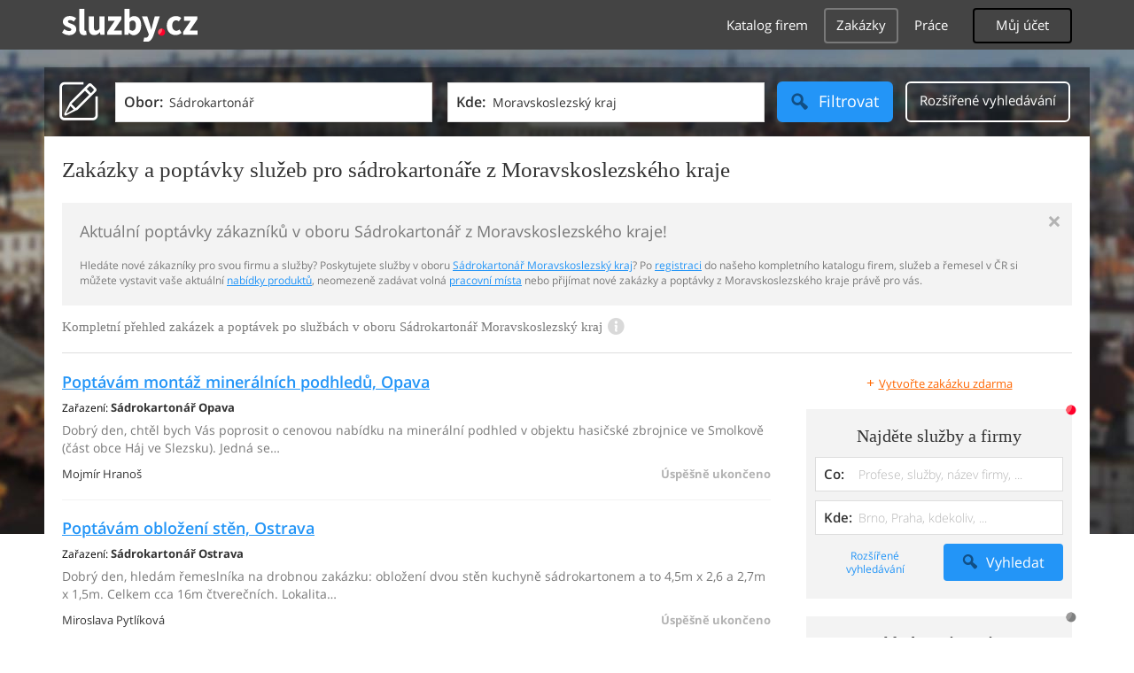

--- FILE ---
content_type: text/html; charset=UTF-8
request_url: https://zakazky.sluzby.cz/sadrokartonar/moravskoslezsky-kraj
body_size: 15549
content:
<!DOCTYPE html>
<html xmlns="http://www.w3.org/1999/xhtml" xml:lang="cs" lang="cs">
    <head>
<meta name="viewport" content="width=device-width, initial-scale=1.0, user-scalable=no">
<meta charset="utf-8">
<meta http-equiv="X-UA-Compatible" content="IE=edge">
<title>Aktuální zakázky a poptávky služeb pro sádrokartonáře z Moravskoslezského kraje</title>

<meta name="description" content="Hledáte nové zákazníky? Podívejte se na zakázky a poptávky služeb sádrokartonáře z Moravskoslezského kraje!">
<meta name="robots" content="index, follow">
<meta name="author" content="www.sluzby.cz s.r.o. (www.sluzby.cz) © 2010">

<meta name="application-name" content="Sluzby.cz">
<meta name="apple-itunes-app" content="app-id=645818641">
<meta name="google-play-app" content="app-id=cz.mobilesoft.sluzbycz">

<meta name="google-site-verification" content="7tSMZBls0FgStXy5_iBIn-48ClVvrsZ-f6HiQFg4GTo">


<link rel="shortcut icon" href="https://global-www.sluzby.cz/bundles/orneoslportal/img/favicon.ico">


    <link rel="stylesheet" type="text/css" href="https://global-www.sluzby.cz/app-assets/portal-css-a85f2ac-68b66cb16d6e60745b0d380159768a46.css">


    
            <script async src="//pagead2.googlesyndication.com/pagead/js/adsbygoogle.js"></script>
            <script>
                (adsbygoogle = window.adsbygoogle || []).push({
                    google_ad_client: "ca-pub-4220012446249217",
                    enable_page_level_ads: true
                });
            </script>
        

    
            <script type="text/javascript" charset="utf-8">
              (function(G,o,O,g,L,e){G[g]=G[g]||function(){(G[g]["q"]=G[g]["q"]||[]).push(
               arguments)},G[g]["t"]=1*new Date;L=o.createElement(O),e=o.getElementsByTagName(
               O)[0];L.async=1;L.src="//www.google.com/adsense/search/async-ads.js";
              e.parentNode.insertBefore(L,e)})(window,document,"script","_googCsa");
            </script>
        


    <script src="//ssp.imedia.cz/static/js/ssp.js"></script>

    </head>



    <body class="slp slp-site-section-commission slp-not-homepage slp-without-jumbotitle">
        <div class="slp-advert-bb"></div>

        <header class="slp-site-header">
<div class="container">

    <div class="slp-site-header-brand">
        <a href="https://www.sluzby.cz/" title="www.sluzby.cz">
            <strong class="slp-brand-logo"><img src="https://global-www.sluzby.cz/bundles/orneoslportal/img/sluzby-logo-white.svg" width="153" height="36" alt="www.sluzby.cz"></strong>
        </a>
    </div>

    <a id="cd-menu-trigger" class="navbar-toggle slp-btn-inverse" href="#0">
        <i aria-hidden="true" class="slp-icon-bars"></i><span class="sr-only">Navigace</span>
    </a>

    <nav id="main-menu" class="collapse navbar-collapse slp-site-header-nav" role="navigation">
        <ul class="list-unstyled">
            <li class="slp-pagelink">
                <a class="btn btn-link slp-btn-link-inverse" href="https://katalog.sluzby.cz/" title="Katalog firem">Katalog firem</a>
            </li>
            <li class="slp-pagelink active">
                <a class="btn btn-link slp-btn-link-inverse" href="https://zakazky.sluzby.cz/" title="Zakázky">Zakázky</a>
            </li>
            <li class="slp-pagelink">
                <a class="btn btn-link slp-btn-link-inverse" href="https://prace.sluzby.cz/" title="Práce">Práce</a>
            </li>

            <li class="slp-userlink">
                <div class="dropdown">
                    <button id="slp-account-nav" class="btn slp-btn-inverse" type="button" data-toggle="dropdown" aria-haspopup="true" aria-expanded="false">
                        Můj účet
                    </button>

                        <ul class="dropdown-menu" role="menu" aria-labelledby="slp-account-nav">
                            <li><a href="https://moje.sluzby.cz/" rel="nofollow">Přihlášení</a></li>
                            <li><a href="https://firma.sluzby.cz/novy-zapis/" rel="nofollow">Registrace</a></li>
                        </ul>
                </div>
            </li>
        </ul>
    </nav>
</div>
        </header>

        <div class="slp slp-page-wrap cd-main-content">
            <div class="slp-page-wrap-content">
                    <div id="boxnav-container" class="slp-catalog-header"></div>

                <div class="container">
                        <header class="slp-page-titles slp-withseotext">
        <div class="slp-item-titles">
            <h1 class="slp-page-title">Zakázky a poptávky služeb pro sádrokartonáře z Moravskoslezského kraje</h1>
        </div>
    </header>

    <div class="slp-list-titles">
        <div class="slp-offer-complementary slp-opened">
            <h2 class="h3">Aktuální poptávky zákazníků v oboru Sádrokartonář z Moravskoslezského kraje!</h2>
            <a class="slp-close" href="#" title="Zavřít">&times;</a>
            <div class="slp-content"><p>Hledáte nové zákazníky pro svou firmu a služby? Poskytujete služby v oboru <a href="https://remesla-profese.sluzby.cz/sadrokartonar/moravskoslezsky-kraj">Sádrokartonář Moravskoslezský kraj</a>? Po <a href="http://firma.sluzby.cz/novy-zapis">registraci</a> do našeho kompletního katalogu firem, služeb a řemesel v ČR si můžete vystavit vaše aktuální <a href="https://www.sluzby.cz/">nabídky produktů</a>, neomezeně zadávat volná <a href="https://prace.sluzby.cz/sadrokartonar/moravskoslezsky-kraj">pracovní místa</a> nebo přijímat nové zakázky a poptávky z Moravskoslezského kraje právě pro vás.</p></div>
        </div>

        <h3 class="h2 slp-pagelist-subtitle">
            <span>Kompletní přehled zakázek a poptávek po službách v oboru Sádrokartonář Moravskoslezský kraj </span>
            <a class="slp-open" href="#"><i class="slp-icon-info"></i></a>
        </h3>
    </div>

                    <div class="row">
                        <section class="col-md-8 slp-page-content" role="main">



<div class="slp-list-offers">
    <section>

                <article class="slp-list-offers-item">
                    <header>
                        <strong class="h3">
                            <a href="https://zakazka.sluzby.cz/poptavam-montaz-mineralnich-podhledu-opava-48549" title="">Poptávám montáž minerálních podhledů, Opava</a>
                        </strong>
                    </header>

                    <p class="slp-tags">
                        <span class="slp-label">Zařazení: </span>

                        <strong>
                            <a href="https://remesla-profese.sluzby.cz/sadrokartonar/opava" title="">Sádrokartonář Opava</a>
                        </strong>
                    </p>

                    <p class="slp-description">Dobrý den, chtěl bych Vás poprosit o cenovou nabídku na minerální podhled v objektu hasičské zbrojnice ve Smolkově (část obce Háj ve Slezsku).
Jedná se…</p>

                    <footer>
                        <p class="slp-advertiser" rel="author">
                            <span class="slp-advertiser-name">Mojmír Hranoš</span>
                        </p>

                        <p class="slp-advertise-status">
                            <span class="slp-state-inactive"><span>Úspěšně ukončeno</span></span>
                        </p>

                    </footer>
                </article>

                <article class="slp-list-offers-item">
                    <header>
                        <strong class="h3">
                            <a href="https://zakazka.sluzby.cz/poptavam-oblozeni-sten-ostrava-48389" title="">Poptávám obložení stěn, Ostrava</a>
                        </strong>
                    </header>

                    <p class="slp-tags">
                        <span class="slp-label">Zařazení: </span>

                        <strong>
                            <a href="https://remesla-profese.sluzby.cz/sadrokartonar/ostrava" title="">Sádrokartonář Ostrava</a>
                        </strong>
                    </p>

                    <p class="slp-description">Dobrý den, hledám řemeslníka na drobnou zakázku:  obložení dvou stěn kuchyně sádrokartonem a to 4,5m x 2,6 a 2,7m x 1,5m. Celkem cca 16m čtverečních.
Lokalita…</p>

                    <footer>
                        <p class="slp-advertiser" rel="author">
                            <span class="slp-advertiser-name">Miroslava Pytlíková</span>
                        </p>

                        <p class="slp-advertise-status">
                            <span class="slp-state-inactive"><span>Úspěšně ukončeno</span></span>
                        </p>

                    </footer>
                </article>

            <article class="slp-advert">
    <div id="adcontainer0"></div>
</article>

                <article class="slp-list-offers-item">
                    <header>
                        <strong class="h3">
                            <a href="https://zakazka.sluzby.cz/hledame-sadrokartonare-ostrava-46433" title="">Hledáme sádrokartonáře, Ostrava</a>
                        </strong>
                    </header>

                    <p class="slp-tags">
                        <span class="slp-label">Zařazení: </span>

                        <strong>
                            <a href="https://remesla-profese.sluzby.cz/sadrokartonar/ostrava" title="">Sádrokartonář Ostrava</a>
                        </strong>
                    </p>

                    <p class="slp-description">Dobrý den, hledáme partu sádrokartonářů na práci v Německu, ubytování zajištěno, výplata od m2, nutnost mít živnost a povolení pro práci v Německu A1, nástup…</p>

                    <footer>
                        <p class="slp-advertiser" rel="author">
                            <span class="slp-advertiser-name">Matěj Křivoň</span>
                        </p>

                        <p class="slp-advertise-status">
                            <span class="slp-state-inactive"><span>Úspěšně ukončeno</span></span>
                        </p>

                    </footer>
                </article>

                <article class="slp-list-offers-item">
                    <header>
                        <strong class="h3">
                            <a href="https://zakazka.sluzby.cz/poptavam-opravu-podhledu-frydek-mistek-46062" title="">Poptávám opravu podhledů, Frýdek-Místek</a>
                        </strong>
                    </header>

                    <p class="slp-tags">
                        <span class="slp-label">Zařazení: </span>

                        <strong>
                            <a href="https://remesla-profese.sluzby.cz/sadrokartonar/frydek-mistek" title="">Sádrokartonář Frýdek-Místek</a>
                        </strong>
                    </p>

                    <p class="slp-description">Dobrý den. Potřebovala bych opravit podhledy (levý i pravý) na dvoupodlažním rodinném domku. Po zimě došlo k uvolnění některých desek. Děkuji, Kocichová.</p>

                    <footer>
                        <p class="slp-advertiser" rel="author">
                            <span class="slp-advertiser-name">Eliška Kocichová</span>
                        </p>

                        <p class="slp-advertise-status">
                            <span class="slp-state-inactive"><span>Úspěšně ukončeno</span></span>
                        </p>

                    </footer>
                </article>

                <article class="slp-list-offers-item">
                    <header>
                        <strong class="h3">
                            <a href="https://zakazka.sluzby.cz/hledam-sadrokartonare-ostrava-45580" title="">Hledám sádrokartonáře, Ostrava</a>
                        </strong>
                    </header>

                    <p class="slp-tags">
                        <span class="slp-label">Zařazení: </span>

                        <strong>
                            <a href="https://remesla-profese.sluzby.cz/sadrokartonar/ostrava" title="">Sádrokartonář Ostrava</a>
                        </strong>
                    </p>

                    <p class="slp-description">Hledám sádrokartonáře pro práci v Laosu. Příčky, podledy SDK, minerální podhledy. Práce na 9-12 měsíců. Bližší info při osobní schůzce. Spěchá!</p>

                    <footer>
                        <p class="slp-advertiser" rel="author">
                            <span class="slp-advertiser-name">Michal Kolbasa</span>
                        </p>

                        <p class="slp-advertise-status">
                            <span class="slp-state-inactive"><span>Úspěšně ukončeno</span></span>
                        </p>

                    </footer>
                </article>

            <a class="slp-cta-banner-wrap" href="https://firma.sluzby.cz/novy-zapis/" rel="nofollow" title="Chci být vidět">
    <article class="slp-cta-banner">
        <figure class="slp-icon">
            <img src="https://global-www.sluzby.cz/bundles/orneoslportal/img/sluzby-check-icon.svg" width="107" height="108" alt="Registrace">
        </figure>

        <header>
            <strong class="slp-title"><span class="slp-thin">Vytvořte si ZDARMA vlastní</span><span class="slp-mid">www stránky nebo e-shop!</span></strong>
        </header>

        <footer>
            <span class="btn slp-btn-add-grey">
                <i class="slp-icon">
                    <img src="https://global-www.sluzby.cz/bundles/orneoslportal/img/sluzby-logo-black-short.svg" width="57" height="64" alt="Registrace">
                </i>

                <span>Vyzkoušet nyní</span>
            </span>
        </footer>
    </article>
</a>

                <article class="slp-list-offers-item">
                    <header>
                        <strong class="h3">
                            <a href="https://zakazka.sluzby.cz/poptavam-realizaci-stropnich-podhledu-frydek-mistek-45111" title="">Poptávám realizaci stropních podhledů, Frýdek-Místek</a>
                        </strong>
                    </header>

                    <p class="slp-tags">
                        <span class="slp-label">Zařazení: </span>

                        <strong>
                            <a href="https://remesla-profese.sluzby.cz/sadrokartonar/frydek-mistek" title="">Sádrokartonář Frýdek-Místek</a>
                        </strong>
                    </p>

                    <p class="slp-description">Dobrý den,

mám poptávku na stropní podhled v panelákovém bytě ve Frýdku Místku ve dvou nebo třech pokojích. V stropním podhledu by byla zvuková izolace např…</p>

                    <footer>
                        <p class="slp-advertiser" rel="author">
                            <span class="slp-advertiser-name">Vladislav Knězek</span>
                        </p>

                        <p class="slp-advertise-status">
                            <span class="slp-state-inactive"><span>Úspěšně ukončeno</span></span>
                        </p>

                    </footer>
                </article>

                <article class="slp-list-offers-item">
                    <header>
                        <strong class="h3">
                            <a href="https://zakazka.sluzby.cz/poptavam-prestavbu-komercni-jednotky-v-ostrave-44147" title="">Poptávám přestavbu komerční jednotky v Ostravě</a>
                        </strong>
                    </header>

                    <p class="slp-tags">
                        <span class="slp-label">Zařazení: </span>

                        <strong>
                            <a href="https://remesla-profese.sluzby.cz/sadrokartonar/ostrava" title="">Sádrokartonář Ostrava</a>
                        </strong>
                    </p>

                    <p class="slp-description">Dobrý den, hledám řemeslníka na částečné vybourání sádrokartonové příčky, vytvoření podhledu a drobné úpravy. Dále vodaře a elektrikáře. Vše v centru Ostravy.…</p>

                    <footer>
                        <p class="slp-advertiser" rel="author">
                            <span class="slp-advertiser-name">Alexandra Taxová</span>
                        </p>

                        <p class="slp-advertise-status">
                            <span class="slp-state-inactive"><span>Úspěšně ukončeno</span></span>
                        </p>

                    </footer>
                </article>

                <article class="slp-list-offers-item">
                    <header>
                        <strong class="h3">
                            <a href="https://zakazka.sluzby.cz/poptavam-zednicke-prace-frydek-mistek-43001" title="">Poptávám zednické práce, Frýdek-Místek</a>
                        </strong>
                    </header>

                    <p class="slp-tags">
                        <span class="slp-label">Zařazení: </span>

                        <strong>
                            <a href="https://remesla-profese.sluzby.cz/sadrokartonar/frydek-mistek" title="">Sádrokartonář Frýdek-Místek</a>
                        </strong>
                    </p>

                    <p class="slp-description">Dobrý den, poptávám sádrokartonářské práce. Děkuji.</p>

                    <footer>
                        <p class="slp-advertiser" rel="author">
                            <span class="slp-advertiser-name">Lenka Hanzlová</span>
                        </p>

                        <p class="slp-advertise-status">
                            <span class="slp-state-inactive"><span>Úspěšně ukončeno</span></span>
                        </p>

                    </footer>
                </article>

            <article class="slp-advert">
    <div id="adcontainer1"></div>
</article>

                <article class="slp-list-offers-item">
                    <header>
                        <strong class="h3">
                            <a href="https://zakazka.sluzby.cz/poptavam-montaz-sadrokartonu-novy-jicin-41992" title="">Poptávám montáž sádrokartonu, Nový Jičín</a>
                        </strong>
                    </header>

                    <p class="slp-tags">
                        <span class="slp-label">Zařazení: </span>

                        <strong>
                            <a href="https://remesla-profese.sluzby.cz/sadrokartonar/novy-jicin" title="">Sádrokartonář Nový Jičín</a>
                        </strong>
                    </p>

                    <p class="slp-description">Dobrý den. Prosím o cenovou kalkulaci na sádrokartonovou protihlukovou příčku 5, 05x2, 6m. Děkuji.</p>

                    <footer>
                        <p class="slp-advertiser" rel="author">
                            <span class="slp-advertiser-name">Karel Zátopek</span>
                        </p>

                        <p class="slp-advertise-status">
                            <span class="slp-state-inactive"><span>Úspěšně ukončeno</span></span>
                        </p>

                    </footer>
                </article>

                <article class="slp-list-offers-item">
                    <header>
                        <strong class="h3">
                            <a href="https://zakazka.sluzby.cz/poptavam-sadrokartonarske-prace-frydek-mistek-41674" title="">Poptávám sádrokartonářské práce, Frýdek-Místek</a>
                        </strong>
                    </header>

                    <p class="slp-tags">
                        <span class="slp-label">Zařazení: </span>

                        <strong>
                            <a href="https://remesla-profese.sluzby.cz/sadrokartonar/frydek-mistek" title="">Sádrokartonář Frýdek-Místek</a>
                        </strong>
                    </p>

                    <p class="slp-description">Dobrý den. Poptávám překrytí a zateplení stropu v podkroví, vata a sádrokarton vata 12až16cm a plochy 410x355 a 410x638cm, dva šikmé stropy v podkroví. Zajímá…</p>

                    <footer>
                        <p class="slp-advertiser" rel="author">
                            <span class="slp-advertiser-name">Miroslav Roszka</span>
                        </p>

                        <p class="slp-advertise-status">
                            <span class="slp-state-inactive"><span>Úspěšně ukončeno</span></span>
                        </p>

                    </footer>
                </article>

                <article class="slp-list-offers-item">
                    <header>
                        <strong class="h3">
                            <a href="https://zakazka.sluzby.cz/hledame-sadrokartonare-ostrava-40967" title="">Hledáme sádrokartonáře Ostrava</a>
                        </strong>
                    </header>

                    <p class="slp-tags">
                        <span class="slp-label">Zařazení: </span>

                        <strong>
                            <a href="https://remesla-profese.sluzby.cz/sadrokartonar/ostrava" title="">Sádrokartonář Ostrava</a>
                        </strong>
                    </p>

                    <p class="slp-description">Dobrý den. Hledáme firmu či živnostníka na zřízení sádrokartonové konstrukce v podkroví. Specifikace: - podkroví ze sádrokartonu na kovovou konstrukci (s…</p>

                    <footer>
                        <p class="slp-advertiser" rel="author">
                            <span class="slp-advertiser-name">Petr Červinka</span>
                        </p>

                        <p class="slp-advertise-status">
                            <span class="slp-state-inactive"><span>Úspěšně ukončeno</span></span>
                        </p>

                    </footer>
                </article>

            <article class="slp-advert">
    <div id="sklik-62261"></div>
</article>

                <article class="slp-list-offers-item">
                    <header>
                        <strong class="h3">
                            <a href="https://zakazka.sluzby.cz/poptavam-montaz-sadrokartonu-frydek-mistek-39028" title="">Poptávám montáž sádrokartonu, Frýdek-Místek</a>
                        </strong>
                    </header>

                    <p class="slp-tags">
                        <span class="slp-label">Zařazení: </span>

                        <strong>
                            <a href="https://remesla-profese.sluzby.cz/sadrokartonar/frydek-mistek" title="">Sádrokartonář Frýdek-Místek</a>
                        </strong>
                    </p>

                    <p class="slp-description">Dobrý den, poptávám montáž sádrokartonové příčky včetně zárubní a položení podlahy v místnosti cca 4x3 metry. Termín druhá půlka dubna, květen. Děkuji.</p>

                    <footer>
                        <p class="slp-advertiser" rel="author">
                            <span class="slp-advertiser-name">Iva Sf.</span>
                        </p>

                        <p class="slp-advertise-status">
                            <span class="slp-state-inactive"><span>Úspěšně ukončeno</span></span>
                        </p>

                    </footer>
                </article>

                <article class="slp-list-offers-item">
                    <header>
                        <strong class="h3">
                            <a href="https://zakazka.sluzby.cz/poptavam-sadrokartonovou-pricku-frydek-mistek-37643" title="">Poptávám sádrokartonovou příčku, Frýdek-Místek</a>
                        </strong>
                    </header>

                    <p class="slp-tags">
                        <span class="slp-label">Zařazení: </span>

                        <strong>
                            <a href="https://remesla-profese.sluzby.cz/sadrokartonar/frydek-mistek" title="">Sádrokartonář Frýdek-Místek</a>
                        </strong>
                    </p>

                    <p class="slp-description">Dobrý den, jsem z Frýdku-Místku a potřeboval bych doma udělat sadrokartonovou příčku oddělující pokoje. Prosím kontaktujte mne. Děkuji.</p>

                    <footer>
                        <p class="slp-advertiser" rel="author">
                            <span class="slp-advertiser-name">Lukáš Kalman</span>
                        </p>

                        <p class="slp-advertise-status">
                            <span class="slp-state-inactive"><span>Úspěšně ukončeno</span></span>
                        </p>

                    </footer>
                </article>

                <article class="slp-list-offers-item">
                    <header>
                        <strong class="h3">
                            <a href="https://zakazka.sluzby.cz/poptavam-sadrokartonovy-strop-novy-jicin-36578" title="">Poptávám sádrokartonový strop, Nový Jičín</a>
                        </strong>
                    </header>

                    <p class="slp-tags">
                        <span class="slp-label">Zařazení: </span>

                        <strong>
                            <a href="https://remesla-profese.sluzby.cz/sadrokartonar/novy-jicin" title="">Sádrokartonář Nový Jičín</a>
                        </strong>
                    </p>

                    <p class="slp-description">Dobrý den, hledám někoho, kdo by mi zhotovil sádrokartonový strop v garáži. Cca 4, 5*10 m. Jednoduchý rovný strop, podélně rozdělený na dvě části-je tam příčka…</p>

                    <footer>
                        <p class="slp-advertiser" rel="author">
                            <span class="slp-advertiser-name">Vladimír Krejčíř</span>
                        </p>

                        <p class="slp-advertise-status">
                            <span class="slp-state-inactive"><span>Úspěšně ukončeno</span></span>
                        </p>

                    </footer>
                </article>

                <article class="slp-list-offers-item">
                    <header>
                        <strong class="h3">
                            <a href="https://zakazka.sluzby.cz/poptavam-montaz-sadrokartonu-frydek-mistek-36266" title="">Poptávám montáž sádrokartonu, Frýdek-Místek</a>
                        </strong>
                    </header>

                    <p class="slp-tags">
                        <span class="slp-label">Zařazení: </span>

                        <strong>
                            <a href="https://remesla-profese.sluzby.cz/sadrokartonar/frydek-mistek" title="">Sádrokartonář Frýdek-Místek</a>
                        </strong>
                    </p>

                    <p class="slp-description">Dobrý den, jedná se o montáž sádrokartonu na strop v místnosti o rozměrech 450x450cm+izolace. Snížení stropu asi o 10 cm. Děkuji.</p>

                    <footer>
                        <p class="slp-advertiser" rel="author">
                            <span class="slp-advertiser-name">Radim Jurčík</span>
                        </p>

                        <p class="slp-advertise-status">
                            <span class="slp-state-inactive"><span>Úspěšně ukončeno</span></span>
                        </p>

                    </footer>
                </article>

    </section>
</div>

<nav class="slp-nav-pagination">
    <ul class="pagination">

                <li class="active"><span>1</span></li>
                <li><a href="https://zakazky.sluzby.cz/sadrokartonar/moravskoslezsky-kraj/2" title="2">2</a></li>
                <li><a href="https://zakazky.sluzby.cz/sadrokartonar/moravskoslezsky-kraj/3" title="3">3</a></li>

        <li>
            <a href="https://zakazky.sluzby.cz/sadrokartonar/moravskoslezsky-kraj/2" title="Následující"><i class="slp-icon-chevron-right"></i></a>
        </li>
    </ul>
</nav>


                        </section>

                        <aside class="col-md-4 slp-page-sidebar" role="complementary">
                            
    <p class="slp-reglink">
        <a href="https://zakazky.sluzby.cz/pridat-zakazku" rel="nofollow" title="">
            <i class="slp-icon-textplus">+</i><span>Vytvořte zakázku zdarma</span>
        </a>
    </p>


<article class="slp-block-form-aside">
    <header>
        <strong class="h2">Najděte služby a firmy</strong>
    </header>


<form action="https://katalog.sluzby.cz/" method="post" id="frm-sidebarFirmSearch">    <div class="slp-form-group">
        <div class="input-group">
            <label class="control-label" for="frm-sidebarFirmSearch-what">Co:</label>
            <input class="form-control slp-what" placeholder="Profese, služby, název firmy, ..." type="text" name="what" id="frm-sidebarFirmSearch-what">
        </div>

        <div class="input-group">
            <label class="control-label" for="frm-sidebarFirmSearch-where">Kde:</label>
            <input class="form-control slp-where" placeholder="Brno, Praha, kdekoliv, ..." type="text" name="where" id="frm-sidebarFirmSearch-where">
        </div>

        <footer class="row">
            <span class="col-xs-6">
                <a href="https://katalog.sluzby.cz/" class="btn btn-link"><span>Rozšířené vyhledávání<span></a>
            </span>

            <span class="col-xs-6">
                <button class="btn slp-btn-info-cta" type="submit">
                    <i class="slp-icon-magnifier"></i><span>Vyhledat</span>
                </button>
            </span>
        </footer>
    </div>
<input type="hidden" name="_form_" value="sidebarFirmSearch"><input type="hidden" name="is_homepage" value="">
</form>
</article>




<nav class="slp-nav-sidebar-interest">
    <header>
        <strong class="h2">Mohlo by Vás zajímat</strong>
    </header>

    <ul>
        <li>
            <a href="https://www.jamall.cz/rohove-sedaci-soupravy/" title="Rohové sedačky a sedací soupravy"><i aria-hidden="true" class="slp-icon-item-circle"></i><span>Rohové sedací soupravy</span></a>
        </li>
        <li>
            <a href="https://www.originalnitonery.cz/tiskarna-canon-i-sensysmf-8540cdn" title="Toner pro tiskárnu Canon i sensys 854, originální náplně"><i aria-hidden="true" class="slp-icon-item-circle"></i><span>Toner pro tiskárnu Canon i sensys 854</span></a>
        </li>
        <li>
            <a href="https://www.emas.cz/" title="EMAS - velkobchod s elektromateriálem"><i aria-hidden="true" class="slp-icon-item-circle"></i><span>Velkoobchod s elektromateriálem</span></a>
        </li>
        <li>
            <a href="https://www.emas.cz/eaton-286521-jistic-pl6-char-b-1-polovy-icn-6ka-in-16a-pl6-b16-1" title="Jistič Eaton PL6 B16/1"><i aria-hidden="true" class="slp-icon-item-circle"></i><span>Jistič Eaton PL6 B16/1</span></a>
        </li>
        <li>
            <a href="http://www.jamall.cz/" title="Kvalitní nábytek za dobré ceny, nábytek pro všehny"><i aria-hidden="true" class="slp-icon-item-circle"></i><span>Nábytek Jamall online</span></a>
        </li>
        <li>
            <a href="http://www.ilvero.cz/" title="Rozvoz jídel a dortů v Ostravě"><i aria-hidden="true" class="slp-icon-item-circle"></i><span>Restaurace v Ostravě s rozvozem jídel</span></a>
        </li>
        <li>
            <a href="https://www.beskydskabrana.cz/" title="Nový developerský projekt na prahu Beskyd"><i aria-hidden="true" class="slp-icon-item-circle"></i><span>Beskydská brána</span></a>
        </li>
    </ul>
</nav>



    <div id="slp-advert-sidebar" class="slp-advert-sidebar">
        <div id="sklik-61008"></div>
    </div>

                        </aside>
                    </div>

                    <div class="slp-advert">
                        <ins class="adsbygoogle" style="display:block;" data-ad-format="auto" data-ad-client="ca-pub-4220012446249217" data-ad-slot="4537103136"></ins>
                    </div>

                        <div id="boxnav-origin" class="container slp-page-jumbo">

        <div class="navbar-header">
            <button data-target="#jumbo-search-form" data-toggle="collapse" class="navbar-toggle slp-btn-inverse collapsed" type="button">
                <i aria-hidden="true" class="slp-icon-magnifier"></i><span class="sr-only">Hledání</span>
            </button>
        </div>


<form action="" method="post" id="frm-search"><div id="jumbo-search-form" class="collapse form-collapse form-inline slp-page-jumbo-form" role="search">
    <div class="slp-tabled-full">
        <div class="slp-item-icon" aria-hidden="true">
            <div class="slp-form-icon">
                <i class="slp-icon-contracts"></i>
            </div>
        </div>

        <div class="slp-item-inputs">
            <div class="slp-tabled-full">
                <div class="slp-item-what">
                    <div class="input-group input-group-lg slp-form-group-what">
                        <label class="control-label" for="frm-search-what">Obor:</label>
                        <input class="form-control" placeholder="Filtrujte obor poptávek" type="text" name="what" id="frm-search-what" value="Sádrokartonář">
                    </div>
                </div>

                <div class="slp-item-where">
                    <div class="input-group input-group-lg slp-form-group-where">
                        <label class="control-label" for="frm-search-where">Kde:</label>
                        <input class="form-control" placeholder="Filtrujte lokalitu poptávek" type="text" name="where" id="frm-search-where" value="Moravskoslezský kraj">
                    </div>
                </div>
            </div>
        </div>

        <div class="slp-item-search">
            <button class="btn slp-btn-info-cta btn-lg" type="submit">
                <i aria-hidden="true" class="slp-icon-magnifier"></i><span>Filtrovat</span>
            </button>
        </div>

        <div class="slp-item-extend">
            <a href="#" class="btn slp-btn-inverse btn-lg" data-toggle="collapse" data-target="#box-navigator" aria-expanded="true" aria-controls="box-navigator">
                <i aria-hidden="true" class="slp-icon-gear"></i><span>Rozšířené vyhledávání</span>
            </a>
        </div>
    </div>
</div>
<input type="hidden" name="_form_" value="search">
</form>

<nav id="box-navigator" role="tabpanel" class="collapse slp-nav-tabs">
    <ul class="nav nav-tabs row" role="tablist">
        <li role="presentation" class="col-sm-6 active">
            <a href="#profile" aria-controls="profile" role="tab" data-toggle="tab">Vyberte kategorii</a>
        </li>

        <li role="presentation" class="col-sm-6">
            <a href="#home" aria-controls="home" role="tab" data-toggle="tab">Vyberte lokalitu</a>
        </li>
    </ul>

    <div class="tab-content">
        <div role="tabpanel" id="profile" class="tab-pane fade in active">
<ul class="list-unstyled row">
    <li id="boxnav-root-item-cat-1" class="col-xs-6 col-sm-3">
        <a
            href="https://zakazky.sluzby.cz/remesla-profese/moravskoslezsky-kraj"
            title="Řemesla a profese"
            data-orneo-clickdispatch="box_navigator.show_final_items"
            data-boxnav-type="cat"
            data-boxnav-id="1"
            data-boxnav-loaded="1"
            data-boxnav-final="0" class="btn slp-btn-info-grey boxnav-root-link active">
            <i aria-hidden="true" class="slp-icon slp-icon-cat-crafts-and-professions"></i>
            <span>Řemesla a profese</span>
        </a>


<div id="boxnav-final-container-cat-1" class="boxnav-final-container slp-modal slp-modal-invert" style="display: none;">
    <header>
        <b data-orneo-clickdispatch="box_navigator.hide_final_items" data-boxnav-id="1" data-boxnav-type="cat" class="slp-btn slp-btn-icon-only">
            <i aria-hidden="true" class="slp-icon-close"></i>
            <span class="sr-only">Zavřít</span>
        </b>

        <h3 class="slp-title">Řemesla a profese</h3>

        <input id="boxnav-autocomplete-cat-1" class="boxnav-autocomplete" type="text" style="color: black;">

        <div>
            
            <a href="https://zakazky.sluzby.cz/remesla-profese/moravskoslezsky-kraj" title="Řemesla a profese" data-orneo-clickdispatch="box_navigator.select_final_item" class="slp-btn">Vybrat celou kategorii</a>
        </div>
    </header>

    <nav class="row">
        

        <ul class="list-unstyled col-xs-3">
            <li>
                <a id="boxnav-final-link-cat-20" href="https://zakazky.sluzby.cz/aranzer-dekorater/moravskoslezsky-kraj" title="Aranžér a designér" data-orneo-clickdispatch="box_navigator.select_final_item">Aranžér a designér</a>
            </li>
            <li>
                <a id="boxnav-final-link-cat-264" href="https://zakazky.sluzby.cz/autoelektrikar/moravskoslezsky-kraj" title="Autoelektrikář" data-orneo-clickdispatch="box_navigator.select_final_item">Autoelektrikář</a>
            </li>
            <li>
                <a id="boxnav-final-link-cat-265" href="https://zakazky.sluzby.cz/autoklempir/moravskoslezsky-kraj" title="Autoklempíř" data-orneo-clickdispatch="box_navigator.select_final_item">Autoklempíř</a>
            </li>
            <li>
                <a id="boxnav-final-link-cat-271" href="https://zakazky.sluzby.cz/automechanik/moravskoslezsky-kraj" title="Automechanik" data-orneo-clickdispatch="box_navigator.select_final_item">Automechanik</a>
            </li>
            <li>
                <a id="boxnav-final-link-cat-22" href="https://zakazky.sluzby.cz/brouseni-nozu-a-nuzek/moravskoslezsky-kraj" title="Broušení nožů a nůžek" data-orneo-clickdispatch="box_navigator.select_final_item">Broušení nožů a nůžek</a>
            </li>
            <li>
                <a id="boxnav-final-link-cat-23" href="https://zakazky.sluzby.cz/calounik-autocalounik/moravskoslezsky-kraj" title="Čalouník a autočalouník" data-orneo-clickdispatch="box_navigator.select_final_item">Čalouník a autočalouník</a>
            </li>
            <li>
                <a id="boxnav-final-link-cat-239" href="https://zakazky.sluzby.cz/deratizator-dezinfekce-deratizace/moravskoslezsky-kraj" title="Deratizátor" data-orneo-clickdispatch="box_navigator.select_final_item">Deratizátor</a>
            </li>
            <li>
                <a id="boxnav-final-link-cat-277" href="https://zakazky.sluzby.cz/detektiv/moravskoslezsky-kraj" title="Detektiv" data-orneo-clickdispatch="box_navigator.select_final_item">Detektiv</a>
            </li>
            <li>
                <a id="boxnav-final-link-cat-25" href="https://zakazky.sluzby.cz/elektrikar-elektrotechnik/moravskoslezsky-kraj" title="Elektrikář a elektrotechnik" data-orneo-clickdispatch="box_navigator.select_final_item">Elektrikář a elektrotechnik</a>
            </li>
            <li>
                <a id="boxnav-final-link-cat-257" href="https://zakazky.sluzby.cz/fotograf/moravskoslezsky-kraj" title="Fotograf" data-orneo-clickdispatch="box_navigator.select_final_item">Fotograf</a>
            </li>
            <li>
                <a id="boxnav-final-link-cat-319" href="https://zakazky.sluzby.cz/frezar-soustruznik/moravskoslezsky-kraj" title="Frézař a soustružník" data-orneo-clickdispatch="box_navigator.select_final_item">Frézař a soustružník</a>
            </li>
            <li>
                <a id="boxnav-final-link-cat-312" href="https://zakazky.sluzby.cz/geodet/moravskoslezsky-kraj" title="Geodet" data-orneo-clickdispatch="box_navigator.select_final_item">Geodet</a>
            </li>
            <li>
                <a id="boxnav-final-link-cat-391" href="https://zakazky.sluzby.cz/geolog/moravskoslezsky-kraj" title="Geolog" data-orneo-clickdispatch="box_navigator.select_final_item">Geolog</a>
            </li>
            <li>
                <a id="boxnav-final-link-cat-518" href="https://zakazky.sluzby.cz/historik-genealog/moravskoslezsky-kraj" title="Historik a genealog" data-orneo-clickdispatch="box_navigator.select_final_item">Historik a genealog</a>
            </li>
            <li>
                <a id="boxnav-final-link-cat-27" href="https://zakazky.sluzby.cz/hodinar/moravskoslezsky-kraj" title="Hodinář" data-orneo-clickdispatch="box_navigator.select_final_item">Hodinář</a>
            </li>
            <li>
                <a id="boxnav-final-link-cat-301" href="https://zakazky.sluzby.cz/hodinovy-manzel/moravskoslezsky-kraj" title="Hodinový manžel" data-orneo-clickdispatch="box_navigator.select_final_item">Hodinový manžel</a>
            </li>
            <li>
                <a id="boxnav-final-link-cat-262" href="https://zakazky.sluzby.cz/houslar/moravskoslezsky-kraj" title="Houslař" data-orneo-clickdispatch="box_navigator.select_final_item">Houslař</a>
            </li>
        </ul>
        <ul class="list-unstyled col-xs-3">
            <li>
                <a id="boxnav-final-link-cat-30" href="https://zakazky.sluzby.cz/instalater/moravskoslezsky-kraj" title="Instalatér" data-orneo-clickdispatch="box_navigator.select_final_item">Instalatér</a>
            </li>
            <li>
                <a id="boxnav-final-link-cat-261" href="https://zakazky.sluzby.cz/kadernice-holic/moravskoslezsky-kraj" title="Kadeřnice a holič" data-orneo-clickdispatch="box_navigator.select_final_item">Kadeřnice a holič</a>
            </li>
            <li>
                <a id="boxnav-final-link-cat-31" href="https://zakazky.sluzby.cz/kamenik-kamenosochar/moravskoslezsky-kraj" title="Kameník a kamenosochař" data-orneo-clickdispatch="box_navigator.select_final_item">Kameník a kamenosochař</a>
            </li>
            <li>
                <a id="boxnav-final-link-cat-278" href="https://zakazky.sluzby.cz/kameraman/moravskoslezsky-kraj" title="Kameraman" data-orneo-clickdispatch="box_navigator.select_final_item">Kameraman</a>
            </li>
            <li>
                <a id="boxnav-final-link-cat-33" href="https://zakazky.sluzby.cz/kamnar/moravskoslezsky-kraj" title="Kamnář" data-orneo-clickdispatch="box_navigator.select_final_item">Kamnář</a>
            </li>
            <li>
                <a id="boxnav-final-link-cat-35" href="https://zakazky.sluzby.cz/klempir/moravskoslezsky-kraj" title="Klempíř" data-orneo-clickdispatch="box_navigator.select_final_item">Klempíř</a>
            </li>
            <li>
                <a id="boxnav-final-link-cat-36" href="https://zakazky.sluzby.cz/knihar-tiskar/moravskoslezsky-kraj" title="Knihař a tiskař" data-orneo-clickdispatch="box_navigator.select_final_item">Knihař a tiskař</a>
            </li>
            <li>
                <a id="boxnav-final-link-cat-37" href="https://zakazky.sluzby.cz/kominik/moravskoslezsky-kraj" title="Kominík" data-orneo-clickdispatch="box_navigator.select_final_item">Kominík</a>
            </li>
            <li>
                <a id="boxnav-final-link-cat-38" href="https://zakazky.sluzby.cz/kosikar/moravskoslezsky-kraj" title="Košíkář" data-orneo-clickdispatch="box_navigator.select_final_item">Košíkář</a>
            </li>
            <li>
                <a id="boxnav-final-link-cat-40" href="https://zakazky.sluzby.cz/kovar-podkovar/moravskoslezsky-kraj" title="Kovář a podkovář" data-orneo-clickdispatch="box_navigator.select_final_item">Kovář a podkovář</a>
            </li>
            <li>
                <a id="boxnav-final-link-cat-41" href="https://zakazky.sluzby.cz/krejci-svadlena/moravskoslezsky-kraj" title="Krejčí a švadlena" data-orneo-clickdispatch="box_navigator.select_final_item">Krejčí a švadlena</a>
            </li>
            <li>
                <a id="boxnav-final-link-cat-43" href="https://zakazky.sluzby.cz/ladic-pian/moravskoslezsky-kraj" title="Ladič pian" data-orneo-clickdispatch="box_navigator.select_final_item">Ladič pian</a>
            </li>
            <li>
                <a id="boxnav-final-link-cat-322" href="https://zakazky.sluzby.cz/lesenar/moravskoslezsky-kraj" title="Lešenář" data-orneo-clickdispatch="box_navigator.select_final_item">Lešenář</a>
            </li>
            <li>
                <a id="boxnav-final-link-cat-45" href="https://zakazky.sluzby.cz/loutkar/moravskoslezsky-kraj" title="Loutkař" data-orneo-clickdispatch="box_navigator.select_final_item">Loutkař</a>
            </li>
            <li>
                <a id="boxnav-final-link-cat-46" href="https://zakazky.sluzby.cz/malir-tapetar/moravskoslezsky-kraj" title="Malíř pokojů a tapetář" data-orneo-clickdispatch="box_navigator.select_final_item">Malíř pokojů a tapetář</a>
            </li>
            <li>
                <a id="boxnav-final-link-cat-284" href="https://zakazky.sluzby.cz/maser-maserka/moravskoslezsky-kraj" title="Masér a masérka" data-orneo-clickdispatch="box_navigator.select_final_item">Masér a masérka</a>
            </li>
            <li>
                <a id="boxnav-final-link-cat-313" href="https://zakazky.sluzby.cz/naterac/moravskoslezsky-kraj" title="Natěrač a lakýrník" data-orneo-clickdispatch="box_navigator.select_final_item">Natěrač a lakýrník</a>
            </li>
        </ul>
        <ul class="list-unstyled col-xs-3">
            <li>
                <a id="boxnav-final-link-cat-50" href="https://zakazky.sluzby.cz/obkladac/moravskoslezsky-kraj" title="Obkladač" data-orneo-clickdispatch="box_navigator.select_final_item">Obkladač</a>
            </li>
            <li>
                <a id="boxnav-final-link-cat-51" href="https://zakazky.sluzby.cz/obuvnik-brasnar-sedlar/moravskoslezsky-kraj" title="Obuvník, brašnář a sedlář" data-orneo-clickdispatch="box_navigator.select_final_item">Obuvník, brašnář a sedlář</a>
            </li>
            <li>
                <a id="boxnav-final-link-cat-328" href="https://zakazky.sluzby.cz/odhadce/moravskoslezsky-kraj" title="Odhadce" data-orneo-clickdispatch="box_navigator.select_final_item">Odhadce</a>
            </li>
            <li>
                <a id="boxnav-final-link-cat-399" href="https://zakazky.sluzby.cz/pedikerka-manikerka/moravskoslezsky-kraj" title="Pedikérka a manikérka" data-orneo-clickdispatch="box_navigator.select_final_item">Pedikérka a manikérka</a>
            </li>
            <li>
                <a id="boxnav-final-link-cat-316" href="https://zakazky.sluzby.cz/pekar/moravskoslezsky-kraj" title="Pekař a cukrář" data-orneo-clickdispatch="box_navigator.select_final_item">Pekař a cukrář</a>
            </li>
            <li>
                <a id="boxnav-final-link-cat-55" href="https://zakazky.sluzby.cz/plynar-topenar/moravskoslezsky-kraj" title="Plynař a topenář" data-orneo-clickdispatch="box_navigator.select_final_item">Plynař a topenář</a>
            </li>
            <li>
                <a id="boxnav-final-link-cat-74" href="https://zakazky.sluzby.cz/podlahar-tesar/moravskoslezsky-kraj" title="Podlahář" data-orneo-clickdispatch="box_navigator.select_final_item">Podlahář</a>
            </li>
            <li>
                <a id="boxnav-final-link-cat-56" href="https://zakazky.sluzby.cz/pokryvac/moravskoslezsky-kraj" title="Pokrývač" data-orneo-clickdispatch="box_navigator.select_final_item">Pokrývač</a>
            </li>
            <li>
                <a id="boxnav-final-link-cat-307" href="https://zakazky.sluzby.cz/programator/moravskoslezsky-kraj" title="Programátor" data-orneo-clickdispatch="box_navigator.select_final_item">Programátor</a>
            </li>
            <li>
                <a id="boxnav-final-link-cat-294" href="https://zakazky.sluzby.cz/projektant/moravskoslezsky-kraj" title="Projektant" data-orneo-clickdispatch="box_navigator.select_final_item">Projektant</a>
            </li>
            <li>
                <a id="boxnav-final-link-cat-314" href="https://zakazky.sluzby.cz/prekladatel-tlumocnik/moravskoslezsky-kraj" title="Překladatel a tlumočník" data-orneo-clickdispatch="box_navigator.select_final_item">Překladatel a tlumočník</a>
            </li>
            <li>
                <a id="boxnav-final-link-cat-325" href="https://zakazky.sluzby.cz/realitni-makler/moravskoslezsky-kraj" title="Realitní makléř" data-orneo-clickdispatch="box_navigator.select_final_item">Realitní makléř</a>
            </li>
            <li>
                <a id="boxnav-final-link-cat-63" href="https://zakazky.sluzby.cz/restaurator/moravskoslezsky-kraj" title="Restaurátor" data-orneo-clickdispatch="box_navigator.select_final_item">Restaurátor</a>
            </li>
            <li>
                <a id="boxnav-final-link-cat-275" href="https://zakazky.sluzby.cz/revize/moravskoslezsky-kraj" title="Revizní technik" data-orneo-clickdispatch="box_navigator.select_final_item">Revizní technik</a>
            </li>
            <li>
                <a id="boxnav-final-link-cat-64" href="https://zakazky.sluzby.cz/rezbar-rytec/moravskoslezsky-kraj" title="Řezbář a rytec" data-orneo-clickdispatch="box_navigator.select_final_item">Řezbář a rytec</a>
            </li>
            <li>
                <a id="boxnav-final-link-cat-258" href="https://zakazky.sluzby.cz/reznik/moravskoslezsky-kraj" title="Řezník" data-orneo-clickdispatch="box_navigator.select_final_item">Řezník</a>
            </li>
            <li class="active">
                <a id="boxnav-final-link-cat-272" href="https://zakazky.sluzby.cz/sadrokartonar/moravskoslezsky-kraj" title="Sádrokartonář" data-orneo-clickdispatch="box_navigator.select_final_item">Sádrokartonář</a>
            </li>
        </ul>
        <ul class="list-unstyled col-xs-3">
            <li>
                <a id="boxnav-final-link-cat-69" href="https://zakazky.sluzby.cz/sklenar/moravskoslezsky-kraj" title="Sklenář" data-orneo-clickdispatch="box_navigator.select_final_item">Sklenář</a>
            </li>
            <li>
                <a id="boxnav-final-link-cat-60" href="https://zakazky.sluzby.cz/studnar-proutkar/moravskoslezsky-kraj" title="Studnař a proutkař" data-orneo-clickdispatch="box_navigator.select_final_item">Studnař a proutkař</a>
            </li>
            <li>
                <a id="boxnav-final-link-cat-72" href="https://zakazky.sluzby.cz/svarec/moravskoslezsky-kraj" title="Svářeč" data-orneo-clickdispatch="box_navigator.select_final_item">Svářeč</a>
            </li>
            <li>
                <a id="boxnav-final-link-cat-71" href="https://zakazky.sluzby.cz/stukater/moravskoslezsky-kraj" title="Štukatér" data-orneo-clickdispatch="box_navigator.select_final_item">Štukatér</a>
            </li>
            <li>
                <a id="boxnav-final-link-cat-406" href="https://zakazky.sluzby.cz/tesar/moravskoslezsky-kraj" title="Tesař" data-orneo-clickdispatch="box_navigator.select_final_item">Tesař</a>
            </li>
            <li>
                <a id="boxnav-final-link-cat-78" href="https://zakazky.sluzby.cz/truhlar-stolar/moravskoslezsky-kraj" title="Truhlář a stolař" data-orneo-clickdispatch="box_navigator.select_final_item">Truhlář a stolař</a>
            </li>
            <li>
                <a id="boxnav-final-link-cat-318" href="https://zakazky.sluzby.cz/ucetni-ekonom/moravskoslezsky-kraj" title="Účetní a daňový poradce" data-orneo-clickdispatch="box_navigator.select_final_item">Účetní a daňový poradce</a>
            </li>
            <li>
                <a id="boxnav-final-link-cat-81" href="https://zakazky.sluzby.cz/umelecka-remesla/moravskoslezsky-kraj" title="Umělecká řemesla" data-orneo-clickdispatch="box_navigator.select_final_item">Umělecká řemesla</a>
            </li>
            <li>
                <a id="boxnav-final-link-cat-79" href="https://zakazky.sluzby.cz/udrzbar-uklizec/moravskoslezsky-kraj" title="Údržbář a uklízečka" data-orneo-clickdispatch="box_navigator.select_final_item">Údržbář a uklízečka</a>
            </li>
            <li>
                <a id="boxnav-final-link-cat-84" href="https://zakazky.sluzby.cz/vytahar/moravskoslezsky-kraj" title="Výtahář" data-orneo-clickdispatch="box_navigator.select_final_item">Výtahář</a>
            </li>
            <li>
                <a id="boxnav-final-link-cat-54" href="https://zakazky.sluzby.cz/pismomalir/moravskoslezsky-kraj" title="Výtvarník a písmomalíř" data-orneo-clickdispatch="box_navigator.select_final_item">Výtvarník a písmomalíř</a>
            </li>
            <li>
                <a id="boxnav-final-link-cat-296" href="https://zakazky.sluzby.cz/zahradnik/moravskoslezsky-kraj" title="Zahradník" data-orneo-clickdispatch="box_navigator.select_final_item">Zahradník</a>
            </li>
            <li>
                <a id="boxnav-final-link-cat-85" href="https://zakazky.sluzby.cz/zamecnik/moravskoslezsky-kraj" title="Zámečník" data-orneo-clickdispatch="box_navigator.select_final_item">Zámečník</a>
            </li>
            <li>
                <a id="boxnav-final-link-cat-234" href="https://zakazky.sluzby.cz/zednik/moravskoslezsky-kraj" title="Zedník" data-orneo-clickdispatch="box_navigator.select_final_item">Zedník</a>
            </li>
            <li>
                <a id="boxnav-final-link-cat-330" href="https://zakazky.sluzby.cz/znalec/moravskoslezsky-kraj" title="Znalec" data-orneo-clickdispatch="box_navigator.select_final_item">Znalec</a>
            </li>
        </ul>
    </nav>
</div>


    </li>
    <li id="boxnav-root-item-cat-2" class="col-xs-6 col-sm-3">
        <a
            href="https://zakazky.sluzby.cz/opravny/moravskoslezsky-kraj"
            title="Opravny a servisy"
            data-orneo-clickdispatch="box_navigator.show_final_items"
            data-boxnav-type="cat"
            data-boxnav-id="2"
            data-boxnav-loaded="0"
            data-boxnav-final="0" class="btn slp-btn-info-grey boxnav-root-link">
            <i aria-hidden="true" class="slp-icon slp-icon-cat-repairs"></i>
            <span>Opravny a servisy</span>
        </a>

    </li>
    <li id="boxnav-root-item-cat-5" class="col-xs-6 col-sm-3">
        <a
            href="https://zakazky.sluzby.cz/auto-moto-doprava/moravskoslezsky-kraj"
            title="Auto, moto a doprava"
            data-orneo-clickdispatch="box_navigator.show_final_items"
            data-boxnav-type="cat"
            data-boxnav-id="5"
            data-boxnav-loaded="0"
            data-boxnav-final="0" class="btn slp-btn-info-grey boxnav-root-link">
            <i aria-hidden="true" class="slp-icon slp-icon-cat-auto-moto-transport"></i>
            <span>Auto, moto a doprava</span>
        </a>

    </li>
    <li id="boxnav-root-item-cat-4" class="col-xs-6 col-sm-3">
        <a
            href="https://zakazky.sluzby.cz/pujcovny/moravskoslezsky-kraj"
            title="Půjčovny"
            data-orneo-clickdispatch="box_navigator.show_final_items"
            data-boxnav-type="cat"
            data-boxnav-id="4"
            data-boxnav-loaded="0"
            data-boxnav-final="0" class="btn slp-btn-info-grey boxnav-root-link">
            <i aria-hidden="true" class="slp-icon slp-icon-cat-rentals"></i>
            <span>Půjčovny</span>
        </a>

    </li>
    <li id="boxnav-root-item-cat-11" class="col-xs-6 col-sm-3">
        <a
            href="https://zakazky.sluzby.cz/volny-cas/moravskoslezsky-kraj"
            title="Volný čas a cestování"
            data-orneo-clickdispatch="box_navigator.show_final_items"
            data-boxnav-type="cat"
            data-boxnav-id="11"
            data-boxnav-loaded="0"
            data-boxnav-final="0" class="btn slp-btn-info-grey boxnav-root-link">
            <i aria-hidden="true" class="slp-icon slp-icon-cat-free-time"></i>
            <span>Volný čas a cestování</span>
        </a>

    </li>
    <li id="boxnav-root-item-cat-7" class="col-xs-6 col-sm-3">
        <a
            href="https://zakazky.sluzby.cz/dum-byt-zahrada/moravskoslezsky-kraj"
            title="Dům, byt a zahrada"
            data-orneo-clickdispatch="box_navigator.show_final_items"
            data-boxnav-type="cat"
            data-boxnav-id="7"
            data-boxnav-loaded="0"
            data-boxnav-final="0" class="btn slp-btn-info-grey boxnav-root-link">
            <i aria-hidden="true" class="slp-icon slp-icon-cat-house-flat-and-garden"></i>
            <span>Dům, byt a zahrada</span>
        </a>

    </li>
    <li id="boxnav-root-item-cat-8" class="col-xs-6 col-sm-3">
        <a
            href="https://zakazky.sluzby.cz/reality/moravskoslezsky-kraj"
            title="Reality a ubytování"
            data-orneo-clickdispatch="box_navigator.show_final_items"
            data-boxnav-type="cat"
            data-boxnav-id="8"
            data-boxnav-loaded="0"
            data-boxnav-final="0" class="btn slp-btn-info-grey boxnav-root-link">
            <i aria-hidden="true" class="slp-icon slp-icon-cat-property"></i>
            <span>Reality a ubytování</span>
        </a>

    </li>
    <li id="boxnav-root-item-cat-14" class="col-xs-6 col-sm-3">
        <a
            href="https://zakazky.sluzby.cz/krasa-zdravi/moravskoslezsky-kraj"
            title="Krása a zdravotnictví"
            data-orneo-clickdispatch="box_navigator.show_final_items"
            data-boxnav-type="cat"
            data-boxnav-id="14"
            data-boxnav-loaded="0"
            data-boxnav-final="0" class="btn slp-btn-info-grey boxnav-root-link">
            <i aria-hidden="true" class="slp-icon slp-icon-cat-beauty-and-health-service"></i>
            <span>Krása a zdravotnictví</span>
        </a>

    </li>
    <li id="boxnav-root-item-cat-10" class="col-xs-6 col-sm-3">
        <a
            href="https://zakazky.sluzby.cz/pocitace-internet-komunikace/moravskoslezsky-kraj"
            title="PC, internet a reklama"
            data-orneo-clickdispatch="box_navigator.show_final_items"
            data-boxnav-type="cat"
            data-boxnav-id="10"
            data-boxnav-loaded="0"
            data-boxnav-final="0" class="btn slp-btn-info-grey boxnav-root-link">
            <i aria-hidden="true" class="slp-icon slp-icon-cat-pc-internet-communication"></i>
            <span>PC, internet a reklama</span>
        </a>

    </li>
    <li id="boxnav-root-item-cat-3" class="col-xs-6 col-sm-3">
        <a
            href="https://zakazky.sluzby.cz/obchody/moravskoslezsky-kraj"
            title="Obchody"
            data-orneo-clickdispatch="box_navigator.show_final_items"
            data-boxnav-type="cat"
            data-boxnav-id="3"
            data-boxnav-loaded="0"
            data-boxnav-final="0" class="btn slp-btn-info-grey boxnav-root-link">
            <i aria-hidden="true" class="slp-icon slp-icon-cat-shops"></i>
            <span>Obchody</span>
        </a>

    </li>
    <li id="boxnav-root-item-cat-12" class="col-xs-6 col-sm-3">
        <a
            href="https://zakazky.sluzby.cz/pravo-finance/moravskoslezsky-kraj"
            title="Právo a finance"
            data-orneo-clickdispatch="box_navigator.show_final_items"
            data-boxnav-type="cat"
            data-boxnav-id="12"
            data-boxnav-loaded="0"
            data-boxnav-final="0" class="btn slp-btn-info-grey boxnav-root-link">
            <i aria-hidden="true" class="slp-icon slp-icon-cat-law-and-finance"></i>
            <span>Právo a finance</span>
        </a>

    </li>
    <li id="boxnav-root-item-cat-9" class="col-xs-6 col-sm-3">
        <a
            href="https://zakazky.sluzby.cz/nastroje-technika/moravskoslezsky-kraj"
            title="Nástroje a technika"
            data-orneo-clickdispatch="box_navigator.show_final_items"
            data-boxnav-type="cat"
            data-boxnav-id="9"
            data-boxnav-loaded="0"
            data-boxnav-final="0" class="btn slp-btn-info-grey boxnav-root-link">
            <i aria-hidden="true" class="slp-icon slp-icon-cat-tools-and-technology"></i>
            <span>Nástroje a technika</span>
        </a>

    </li>
    <li id="boxnav-root-item-cat-16" class="col-xs-6 col-sm-3">
        <a
            href="https://zakazky.sluzby.cz/statni-verejne-sluzby/moravskoslezsky-kraj"
            title="Služby"
            data-orneo-clickdispatch="box_navigator.show_final_items"
            data-boxnav-type="cat"
            data-boxnav-id="16"
            data-boxnav-loaded="0"
            data-boxnav-final="0" class="btn slp-btn-info-grey boxnav-root-link">
            <i aria-hidden="true" class="slp-icon slp-icon-cat-services"></i>
            <span>Služby</span>
        </a>

    </li>
    <li id="boxnav-root-item-cat-17" class="col-xs-6 col-sm-3">
        <a
            href="https://zakazky.sluzby.cz/vyroba-zemedelstvi/moravskoslezsky-kraj"
            title="Výroba a zemědělství"
            data-orneo-clickdispatch="box_navigator.show_final_items"
            data-boxnav-type="cat"
            data-boxnav-id="17"
            data-boxnav-loaded="0"
            data-boxnav-final="0" class="btn slp-btn-info-grey boxnav-root-link">
            <i aria-hidden="true" class="slp-icon slp-icon-cat-manufacturing-and-agriculture"></i>
            <span>Výroba a zemědělství</span>
        </a>

    </li>
    <li id="boxnav-root-item-cat-19" class="col-xs-6 col-sm-3">
        <a
            href="https://zakazky.sluzby.cz/instituce-organizace/moravskoslezsky-kraj"
            title="Instituce a organizace"
            data-orneo-clickdispatch="box_navigator.show_final_items"
            data-boxnav-type="cat"
            data-boxnav-id="19"
            data-boxnav-loaded="0"
            data-boxnav-final="0" class="btn slp-btn-info-grey boxnav-root-link">
            <i aria-hidden="true" class="slp-icon slp-icon-cat-jobs-agencies"></i>
            <span>Instituce a organizace</span>
        </a>

    </li>
    <li id="boxnav-root-item-cat-235" class="col-xs-6 col-sm-3">
        <a
            href="https://zakazky.sluzby.cz/havarijni-sluzby/moravskoslezsky-kraj"
            title="Havarijní služby 24h"
            data-orneo-clickdispatch="box_navigator.show_final_items"
            data-boxnav-type="cat"
            data-boxnav-id="235"
            data-boxnav-loaded="0"
            data-boxnav-final="0" class="btn slp-btn-info-grey boxnav-root-link">
            <i aria-hidden="true" class="slp-icon slp-icon-cat-emergency-services"></i>
            <span>Havarijní služby 24h</span>
        </a>

    </li>
</ul>
        </div>

        <div role="tabpanel" id="home" class="tab-pane fade">
<ul class="list-unstyled row">
    <li id="boxnav-root-item-loc-68" class="col-xs-6 col-sm-3">
        <a
            href="https://zakazky.sluzby.cz/sadrokartonar/jihocesky-kraj"
            title="Jihočeský kraj"
            data-orneo-clickdispatch="box_navigator.show_final_items"
            data-boxnav-type="loc"
            data-boxnav-id="68"
            data-boxnav-loaded="0"
            data-boxnav-final="0" class="btn slp-btn-info-grey boxnav-root-link">
            <i aria-hidden="true" class="slp-icon slp-icon-loc-jihocesky-kraj"></i>
            <span>Jihočeský kraj</span>
        </a>

    </li>
    <li id="boxnav-root-item-loc-22" class="col-xs-6 col-sm-3">
        <a
            href="https://zakazky.sluzby.cz/sadrokartonar/jihomoravsky-kraj"
            title="Jihomoravský kraj"
            data-orneo-clickdispatch="box_navigator.show_final_items"
            data-boxnav-type="loc"
            data-boxnav-id="22"
            data-boxnav-loaded="0"
            data-boxnav-final="0" class="btn slp-btn-info-grey boxnav-root-link">
            <i aria-hidden="true" class="slp-icon slp-icon-loc-jihomoravsky-kraj"></i>
            <span>Jihomoravský kraj</span>
        </a>

    </li>
    <li id="boxnav-root-item-loc-84" class="col-xs-6 col-sm-3">
        <a
            href="https://zakazky.sluzby.cz/sadrokartonar/karlovarsky-kraj"
            title="Karlovarský kraj"
            data-orneo-clickdispatch="box_navigator.show_final_items"
            data-boxnav-type="loc"
            data-boxnav-id="84"
            data-boxnav-loaded="0"
            data-boxnav-final="0" class="btn slp-btn-info-grey boxnav-root-link">
            <i aria-hidden="true" class="slp-icon slp-icon-loc-karlovarsky-kraj"></i>
            <span>Karlovarský kraj</span>
        </a>

    </li>
    <li id="boxnav-root-item-loc-44" class="col-xs-6 col-sm-3">
        <a
            href="https://zakazky.sluzby.cz/sadrokartonar/kraj-vysocina"
            title="Kraj Vysočina"
            data-orneo-clickdispatch="box_navigator.show_final_items"
            data-boxnav-type="loc"
            data-boxnav-id="44"
            data-boxnav-loaded="0"
            data-boxnav-final="0" class="btn slp-btn-info-grey boxnav-root-link">
            <i aria-hidden="true" class="slp-icon slp-icon-loc-kraj-vysocina"></i>
            <span>Kraj Vysočina</span>
        </a>

    </li>
    <li id="boxnav-root-item-loc-33" class="col-xs-6 col-sm-3">
        <a
            href="https://zakazky.sluzby.cz/sadrokartonar/kralovehradecky-kraj"
            title="Královéhradecký kraj"
            data-orneo-clickdispatch="box_navigator.show_final_items"
            data-boxnav-type="loc"
            data-boxnav-id="33"
            data-boxnav-loaded="0"
            data-boxnav-final="0" class="btn slp-btn-info-grey boxnav-root-link">
            <i aria-hidden="true" class="slp-icon slp-icon-loc-kralovehradecky-kraj"></i>
            <span>Královéhradecký kraj</span>
        </a>

    </li>
    <li id="boxnav-root-item-loc-63" class="col-xs-6 col-sm-3">
        <a
            href="https://zakazky.sluzby.cz/sadrokartonar/liberecky-kraj"
            title="Liberecký kraj"
            data-orneo-clickdispatch="box_navigator.show_final_items"
            data-boxnav-type="loc"
            data-boxnav-id="63"
            data-boxnav-loaded="0"
            data-boxnav-final="0" class="btn slp-btn-info-grey boxnav-root-link">
            <i aria-hidden="true" class="slp-icon slp-icon-loc-liberecky-kraj"></i>
            <span>Liberecký kraj</span>
        </a>

    </li>
    <li id="boxnav-root-item-loc-1" class="col-xs-6 col-sm-3">
        <a
            href="https://zakazky.sluzby.cz/sadrokartonar/moravskoslezsky-kraj"
            title="Moravskoslezský kraj"
            data-orneo-clickdispatch="box_navigator.show_final_items"
            data-boxnav-type="loc"
            data-boxnav-id="1"
            data-boxnav-loaded="1"
            data-boxnav-final="0" class="btn slp-btn-info-grey boxnav-root-link active">
            <i aria-hidden="true" class="slp-icon slp-icon-loc-moravskoslezsky-kraj"></i>
            <span>Moravskoslezský kraj</span>
        </a>


<div id="boxnav-final-container-loc-1" class="boxnav-final-container slp-modal slp-modal-invert" style="display: none;">
    <header>
        <b data-orneo-clickdispatch="box_navigator.hide_final_items" data-boxnav-id="1" data-boxnav-type="loc" class="slp-btn slp-btn-icon-only">
            <i aria-hidden="true" class="slp-icon-close"></i>
            <span class="sr-only">Zavřít</span>
        </b>

        <h3 class="slp-title">Moravskoslezský kraj</h3>

        <input id="boxnav-autocomplete-loc-1" class="boxnav-autocomplete" type="text" style="color: black;">

        <div class="active">
            
            <a href="https://zakazky.sluzby.cz/sadrokartonar/moravskoslezsky-kraj" title="Moravskoslezský kraj" data-orneo-clickdispatch="box_navigator.select_final_item" class="slp-btn">Vybrat celý kraj</a>
        </div>
    </header>

    <nav class="row">
        

        <ul class="list-unstyled col-xs-12">
            <li>
                <a id="boxnav-final-link-loc-2" href="https://zakazky.sluzby.cz/sadrokartonar/bruntal" title="Bruntál" data-orneo-clickdispatch="box_navigator.select_final_item">Bruntál</a>
            </li>
            <li>
                <a id="boxnav-final-link-loc-3" href="https://zakazky.sluzby.cz/sadrokartonar/frydek-mistek" title="Frýdek-Místek" data-orneo-clickdispatch="box_navigator.select_final_item">Frýdek-Místek</a>
            </li>
            <li>
                <a id="boxnav-final-link-loc-4" href="https://zakazky.sluzby.cz/sadrokartonar/karvina" title="Karviná" data-orneo-clickdispatch="box_navigator.select_final_item">Karviná</a>
            </li>
            <li>
                <a id="boxnav-final-link-loc-5" href="https://zakazky.sluzby.cz/sadrokartonar/novy-jicin" title="Nový Jičín" data-orneo-clickdispatch="box_navigator.select_final_item">Nový Jičín</a>
            </li>
            <li>
                <a id="boxnav-final-link-loc-6" href="https://zakazky.sluzby.cz/sadrokartonar/opava" title="Opava" data-orneo-clickdispatch="box_navigator.select_final_item">Opava</a>
            </li>
            <li>
                <a id="boxnav-final-link-loc-7" href="https://zakazky.sluzby.cz/sadrokartonar/ostrava" title="Ostrava" data-orneo-clickdispatch="box_navigator.select_final_item">Ostrava</a>
            </li>
        </ul>
    </nav>
</div>


    </li>
    <li id="boxnav-root-item-loc-11" class="col-xs-6 col-sm-3">
        <a
            href="https://zakazky.sluzby.cz/sadrokartonar/olomoucky-kraj"
            title="Olomoucký kraj"
            data-orneo-clickdispatch="box_navigator.show_final_items"
            data-boxnav-type="loc"
            data-boxnav-id="11"
            data-boxnav-loaded="0"
            data-boxnav-final="0" class="btn slp-btn-info-grey boxnav-root-link">
            <i aria-hidden="true" class="slp-icon slp-icon-loc-olomoucky-kraj"></i>
            <span>Olomoucký kraj</span>
        </a>

    </li>
    <li id="boxnav-root-item-loc-39" class="col-xs-6 col-sm-3">
        <a
            href="https://zakazky.sluzby.cz/sadrokartonar/pardubicky-kraj"
            title="Pardubický kraj"
            data-orneo-clickdispatch="box_navigator.show_final_items"
            data-boxnav-type="loc"
            data-boxnav-id="39"
            data-boxnav-loaded="0"
            data-boxnav-final="0" class="btn slp-btn-info-grey boxnav-root-link">
            <i aria-hidden="true" class="slp-icon slp-icon-loc-pardubicky-kraj"></i>
            <span>Pardubický kraj</span>
        </a>

    </li>
    <li id="boxnav-root-item-loc-88" class="col-xs-6 col-sm-3">
        <a
            href="https://zakazky.sluzby.cz/sadrokartonar/plzensky-kraj"
            title="Plzeňský kraj"
            data-orneo-clickdispatch="box_navigator.show_final_items"
            data-boxnav-type="loc"
            data-boxnav-id="88"
            data-boxnav-loaded="0"
            data-boxnav-final="0" class="btn slp-btn-info-grey boxnav-root-link">
            <i aria-hidden="true" class="slp-icon slp-icon-loc-plzensky-kraj"></i>
            <span>Plzeňský kraj</span>
        </a>

    </li>
    <li id="boxnav-root-item-loc-96" class="col-xs-6 col-sm-3">
        <a
            href="https://zakazky.sluzby.cz/sadrokartonar/praha"
            title="Praha"
            data-orneo-clickdispatch="box_navigator.show_final_items"
            data-boxnav-type="loc"
            data-boxnav-id="96"
            data-boxnav-loaded="0"
            data-boxnav-final="0" class="btn slp-btn-info-grey boxnav-root-link">
            <i aria-hidden="true" class="slp-icon slp-icon-loc-praha"></i>
            <span>Praha</span>
        </a>

    </li>
    <li id="boxnav-root-item-loc-50" class="col-xs-6 col-sm-3">
        <a
            href="https://zakazky.sluzby.cz/sadrokartonar/stredocesky-kraj"
            title="Středočeský kraj"
            data-orneo-clickdispatch="box_navigator.show_final_items"
            data-boxnav-type="loc"
            data-boxnav-id="50"
            data-boxnav-loaded="0"
            data-boxnav-final="0" class="btn slp-btn-info-grey boxnav-root-link">
            <i aria-hidden="true" class="slp-icon slp-icon-loc-stredocesky-kraj"></i>
            <span>Středočeský kraj</span>
        </a>

    </li>
    <li id="boxnav-root-item-loc-76" class="col-xs-6 col-sm-3">
        <a
            href="https://zakazky.sluzby.cz/sadrokartonar/ustecky-kraj"
            title="Ústecký kraj"
            data-orneo-clickdispatch="box_navigator.show_final_items"
            data-boxnav-type="loc"
            data-boxnav-id="76"
            data-boxnav-loaded="0"
            data-boxnav-final="0" class="btn slp-btn-info-grey boxnav-root-link">
            <i aria-hidden="true" class="slp-icon slp-icon-loc-ustecky-kraj"></i>
            <span>Ústecký kraj</span>
        </a>

    </li>
    <li id="boxnav-root-item-loc-17" class="col-xs-6 col-sm-3">
        <a
            href="https://zakazky.sluzby.cz/sadrokartonar/zlinsky-kraj"
            title="Zlínský kraj"
            data-orneo-clickdispatch="box_navigator.show_final_items"
            data-boxnav-type="loc"
            data-boxnav-id="17"
            data-boxnav-loaded="0"
            data-boxnav-final="0" class="btn slp-btn-info-grey boxnav-root-link">
            <i aria-hidden="true" class="slp-icon slp-icon-loc-zlinsky-kraj"></i>
            <span>Zlínský kraj</span>
        </a>

    </li>
    <li id="boxnav-root-item-loc-0" class="col-xs-6 col-sm-3">
        <a
            href="https://zakazky.sluzby.cz/sadrokartonar"
            title="Celá ČR"
            data-orneo-clickdispatch="box_navigator.show_final_items"
            data-boxnav-type="loc"
            data-boxnav-id="0"
            data-boxnav-loaded="0"
            data-boxnav-final="1" class="btn slp-btn-info-grey boxnav-root-link">
            <i aria-hidden="true" class="slp-icon slp-icon-loc-czech-republic"></i>
            <span>Celá ČR</span>
        </a>

    </li>
</ul>
        </div>
    </div>
</nav>

    </div>
                </div>
            </div>
        </div>








<nav id="cd-lateral-nav" class="slp-cd-navigation">
    <ul class="cd-navigation cd-single-item-wrapper">
        <li>
            <a href="https://katalog.sluzby.cz/" rel="nofollow" title="Katalog firem">Katalog firem</a>
        </li>
        <li class="active">
            <a href="https://zakazky.sluzby.cz/" rel="nofollow" title="Zakázky">Zakázky</a>
        </li>
        <li>
            <a href="https://prace.sluzby.cz/" rel="nofollow" title="Práce">Práce</a>
        </li>
    </ul>

    <ul class="cd-navigation">
        <li class="item-has-children">
            <a href="#0" rel="nofollow">Informace o firmě</a>

            <ul class="sub-menu">
                <li>
                    <a href="https://www.sluzby.cz/web" rel="nofollow" title="Webové stránky">Webové stránky</a>
                </li>
                <li>
                    <a href="https://www.sluzby.cz/eshop" rel="nofollow" title="E-shopy">E-shopy</a>
                </li>
                <li>
                    <a href="https://www.sluzby.cz/mobilni-aplikace" rel="nofollow" title="Mobilní aplikace">Mobilní aplikace</a>
                </li>
                <li>
                    <a href="https://www.sluzby.cz/cenik-sluzeb" rel="nofollow" title="Ceník služeb">Ceník služeb</a>
                </li>
                <li>
                    <a href="https://www.sluzby.cz/individualni-reseni" rel="nofollow" title="Individuální řešení">Individuální řešení</a>
                </li>
                <li>
                    <a href="https://www.sluzby.cz/reference" rel="nofollow" title="Naše reference">Naše reference</a>
                </li>

                <li class="item-has-children">
                    <a href="#0" rel="nofollow">O firmě</a>

                    <ul class="sub-menu">
                        <li>
                            <a href="https://www.sluzby.cz/o-nas" rel="nofollow" title="O nás">O nás</a>
                        </li>
                        <li>
                            <a href="https://www.sluzby.cz/historie" rel="nofollow" title="Historie a současnost">Historie a současnost</a>
                        </li>
                        <li>
                            <a href="https://www.sluzby.cz/statistiky-navstevnosti" rel="nofollow" title="Statistika a návštěvnost">Statistika a návštěvnost</a>
                        </li>
                        <li>
                            <a href="https://www.sluzby.cz/kontakty" rel="nofollow" title="Údaje a kontakty">Údaje a kontakty</a>
                        </li>
                    </ul>
                </li>

                <li class="item-has-children">
                    <a href="#0" rel="nofollow">Doplňkové služby</a>

                    <ul class="sub-menu">
                        <li>
                            <a href="https://www.sluzby.cz/fakturacni-system" rel="nofollow" title="Fakturační systém">Fakturační systém</a>
                        </li>
                        <li>
                            <a href="https://www.sluzby.cz/spoluprace" rel="nofollow" title="Partnerský program">Partnerský program</a>
                        </li>
                        <li>
                            <a href="https://www.sluzby.cz/reklama-u-nas" rel="nofollow" title="Reklama u nás">Reklama u nás</a>
                        </li>
                        <li>
                            <a href="https://www.sluzby.cz/system-hodnoceni" rel="nofollow" title="Systém hodnocení">Systém hodnocení</a>
                        </li>
                    </ul>
                </li>
            </ul>
        </li>

        <li class="item-has-children">
            <a href="#" rel="nofollow">Můj účet</a>

            <ul class="sub-menu">
                    <li>
                        <a href="https://moje.sluzby.cz/" rel="nofollow">Přihlášení</a>
                    </li>

                    <li>
                        <a href="https://firma.sluzby.cz/novy-zapis/" rel="nofollow">Registrace</a>
                    </li>
            </ul>
        </li>
    </ul>
</nav>

        <footer class="slp slp-site-footer" role="contentinfo">
            <div class="container">
    <div class="slp-brand">
        <a href="https://www.sluzby.cz/" class="slp-logo" title="www.sluzby.cz">
            <i class="slp-logo-full" aria-hidden="true"><img src="https://global-www.sluzby.cz/bundles/orneoslportal/img/sluzby-logo-white-short.svg" width="25" height="28" alt="www.sluzby.cz"></i>
            <span class="sr-only">www.sluzby.cz</span>
        </a>


        <nav class="slp-nav">
            <ul class="list-unstyled">
                <li>
                    <a class="slp-link-inverse" href="https://www.sluzby.cz/kontakty" title="Údaje a kontakty">Údaje a kontakty</a>
                </li>
                <li>
                    <a class="slp-link-inverse" href="https://www.sluzby.cz/o-nas" title="O firmě">O firmě</a>
                </li>
                <li>
                    <a class="slp-link-inverse" href="https://www.sluzby.cz/reklama-u-nas" title="Reklama u nás">Reklama u nás</a>
                </li>
            </ul>
        </nav>
    </div>

    <div class="slp-plaidoyer">
        <p class="slp-copyright">2026 &copy; copyright <a class="slp-link-inverse" href="https://www.sluzby.cz/" rel="author">www.služby.cz s.r.o.</a></p>
    </div>
</div>

        </footer>




    <script type="text/javascript" src="https://global-www.sluzby.cz/app-assets/portal-js-d76548b-be36e08d9fa003eedc9f569c0196f328.js"></script>



<script type="text/javascript">
    (function() {
        var callbackHandler = new Orneo.CallbackHandler();
        var eventDispatcher = new Orneo.EventDispatcher();

        var orneoBootstrap = new Orneo.Bootstrap(callbackHandler, eventDispatcher);
        orneoBootstrap.boot();
        callbackHandler.runCallbacks();

        new Orneo.Sluzby.Component.ModalContactForm("https:\/\/zakazky.sluzby.cz\/extra\/contact-form").init();

        window.orneoSluzbyPortalGlobals = {
            eventDispatcher: eventDispatcher
        };
    })();
</script>

    <script type="text/javascript">
        $(document).on('click', '.slp-offer-complementary .slp-close', function (e) {
            e.preventDefault();
            $('.slp-offer-complementary').removeClass('slp-opened');
            $('.slp-offer-complementary').addClass('slp-closed');
        });

        $(document).on('click', '.slp-pagelist-subtitle .slp-open', function (e) {
            e.preventDefault();
            $('.slp-offer-complementary').removeClass('slp-closed');
            $('.slp-offer-complementary').addClass('slp-opened');
        });
    </script>
<script type="text/javascript">
    (function() {
        var options = {
            type: 'with_info',
            minLength: 3
        };
        new Orneo.Sluzby.Portal.Autocomplete('#' + "frm-sidebarFirmSearch-what", "https:\/\/zakazky.sluzby.cz\/extra\/what-autocomplete", options).init();

        var options = {
            minLength: 3
        };
        new Orneo.Sluzby.Portal.Autocomplete('#' + "frm-sidebarFirmSearch-where", "https:\/\/zakazky.sluzby.cz\/extra\/where-autocomplete", options).init();
    })();
</script>
<script type="text/javascript">
    (function() {
        var options = {
            type: 'with_info',
            minLength: 3
        };

        new Orneo.Sluzby.Portal.Autocomplete('#' + "frm-search-what", "https:\/\/zakazky.sluzby.cz\/extra\/what-autocomplete", options).init();

        var options = {
            minLength: 3
        };
        new Orneo.Sluzby.Portal.Autocomplete('#' + "frm-search-where", "https:\/\/zakazky.sluzby.cz\/extra\/where-autocomplete", options).init();
    })();
</script>
                <script type="text/javascript">
        (function() {
            var options = {
                type: 'with_info',
                onSelected: function(e, data) {
                    //$('#boxnav-final-link-cat-' + data.id).trigger('click'); // not work
                    window.location = $('#boxnav-final-link-cat-' + data.id).attr('href');
                }
            };
            new Orneo.Sluzby.Portal.Autocomplete('#boxnav-autocomplete-cat-1', [{"id":20,"value":"Aranžér a designér","info":"Bytový designéři, Rozvoz květin, aranžování, Kytice, květiny, Dekorace a design"},{"id":264,"value":"Autoelektrikář","info":"Diagnostika vozů, Elektromechanik aut, Startéry a alternátory, Auto elektro"},{"id":265,"value":"Autoklempíř","info":"Opravna karoserií, Autolakovna, Rovnání plechů, Autokarosář"},{"id":271,"value":"Automechanik","info":"Automontáže, Autopravny, Servis vozidel, Opravář aut"},{"id":22,"value":"Broušení nožů a nůžek","info":"Broušení nástrojů, Ostření nástrojů, Brusné nástroje, Brusírna"},{"id":23,"value":"Čalouník a autočalouník","info":"Čalounění - matrace, nábytek, Autosedačky - čalounění, Čalounictví, Autočalounictví"},{"id":239,"value":"Deratizátor","info":"Dezinsekce, Desinfekce, Deratizace, Likvidace škůdců"},{"id":277,"value":"Detektiv","info":"Ochrana osob, Detektivní služby, Zebezpečení, Ostraha"},{"id":25,"value":"Elektrikář a elektrotechnik","info":"Elektro opravář, Elektroservis, Elektroinstalace - revize, Technik elektro"},{"id":257,"value":"Fotograf","info":"Fotoateliér, Foto, Fotografování, Fotostudio"},{"id":319,"value":"Frézař a soustružník","info":"Kovoobrábění, kovovýroba, Svařování, strojírenství, Soustružení, zámečnictví, Frézování"},{"id":312,"value":"Geodet","info":"Vyměřování, Geodézie, Zeměměřič, Geodetická kancelář"},{"id":391,"value":"Geolog","info":"Měření radonu, Geologické mapy, Geologický průzkum, Geologické a stavební práce"},{"id":518,"value":"Historik a genealog","info":"Genealogické služby, Sestavení rodokmenu, kroniky rodu, Heraldika, historické záznamy, Zpracování historie"},{"id":27,"value":"Hodinář","info":"Hodinářství, Opravna hodin a hodinek, Výměna baterií, Hodinářské zboží"},{"id":301,"value":"Hodinový manžel","info":"Řemeslné práce, Opravář, opravy, Drobné montáže, Pomoc v domácnosti"},{"id":262,"value":"Houslař","info":"Strunné nástroje, Výroba hudebních nástrojů, Ladění hudebních nástrojů, Opravna hudebních nástrojů"},{"id":30,"value":"Instalatér","info":"Instalatérské práce, Instalatérské služby, Instalatéři, Opravy vody a odpadů"},{"id":261,"value":"Kadeřnice a holič","info":"Kadeřnictví, Kadeřnické salóny, Holičství, stříhání vlasů, Prodlužování vlasů"},{"id":31,"value":"Kameník a kamenosochař","info":"Kamenictví, Sochařství, Kameník, hroby, Zpracování kamene"},{"id":278,"value":"Kameraman","info":"Natáčení, Videozáznamy, Videostudia, Kamery a videotvorba"},{"id":33,"value":"Kamnář","info":"Kamna, kamnářství, Krby, kamna a pece, Krby, krbové vložky, Topení"},{"id":35,"value":"Klempíř","info":"Pokrývač, tesař, Klempířství, Stavby střech, Pokrývačství"},{"id":36,"value":"Knihař a tiskař","info":"Knihtiskařství, Tiskařství, kopírování, Vázání, potisk, grafika, Knihařství, vázání"},{"id":37,"value":"Kominík","info":"Kominictví, Kominické práce, Revize komínů, čištění, Vložkování a frézování komínů"},{"id":38,"value":"Košíkář","info":"Košíkářství, Pletení košíků, Košíky, košíkář, Pedig, ratan"},{"id":40,"value":"Kovář a podkovář","info":"Kovářství, Zámečnictví, Kování a práce s kovem, Umělecké kovářství"},{"id":41,"value":"Krejčí a švadlena","info":"Krejčovství, Šití, úpravy oděvů, Výroba oděvů a textilu, Vyšívání"},{"id":43,"value":"Ladič pian","info":"Ladění klavírů, Renovace nástrojů, Opravář pian, Opravy klavírů"},{"id":322,"value":"Lešenář","info":"Lešení - prodej, pronájem, Stavby lešení, Půjčovna lešení a plošin, Lešenářské trubky"},{"id":45,"value":"Loutkař","info":"Výroba loutek, Loutky, Loutkové divadlo, Marionety"},{"id":46,"value":"Malíř pokojů a tapetář","info":"Malování pokojů, Tapetování pokojů, Malířství, Tapetářství"},{"id":284,"value":"Masér a masérka","info":"Masáže rekondiční a sportovní, Masérské kurzy, Relax, péče o tělo, Masážní pomůcky"},{"id":313,"value":"Natěrač a lakýrník","info":"Natírání, nátěry, Lakování, malování, Malířské práce, Lakýrnické práce"},{"id":50,"value":"Obkladač","info":"Obkladačské práce, Obklady a omítky, Dlažby a dlaždice, Rekostrukce koupelen"},{"id":51,"value":"Obuvník, brašnář a sedlář","info":"Opravy obuvi, Výroba galanterie, Kožené zboží, výrobky, Sedla a opasky"},{"id":328,"value":"Odhadce","info":"Cenové kalkulace, Oceňování nemovitostí, Odhady nemovitostí, Soudní odhady - znalecké posudky"},{"id":399,"value":"Pedikérka a manikérka","info":"Pedikúra, péče o nohy a nehty, Manikúra, nehtové studio, Gelové nehty, Modeláž nehtů"},{"id":316,"value":"Pekař a cukrář","info":"Pekařství, cukrářství, Pekárna, výroba pečiva, Dorty a zákusky, Perníkářství"},{"id":55,"value":"Plynař a topenář","info":"Topenářské práce, Topení, voda, Plyn, plynařské práce, Topidla, montáže, kotelny"},{"id":74,"value":"Podlahář","info":"Plovoucí podlahy, Pokládání podlah, Parkety, Podlahářství"},{"id":56,"value":"Pokrývač","info":"Pokrývání střech, Klempířské práce, Pokrývačství a klempířství, Střešní konstrukce a stavba"},{"id":307,"value":"Programátor","info":"Tvorba software, Vývoj aplikací - programů, Webdesignér, vývojář, Programování na zakázku"},{"id":294,"value":"Projektant","info":"Projektová kancelář, Příprava projektů, Projektování staveb, Architekt, inženýrská činnost"},{"id":314,"value":"Překladatel a tlumočník","info":"Překlady, překládání, Tlumočení, tlumočnictví, Jazykové školy, výuka, Překladatelská činnost"},{"id":325,"value":"Realitní makléř","info":"Realitky, Realitní kancelář, Reality, byty a domy, Prodej a pronájem nemovitostí"},{"id":63,"value":"Restaurátor","info":"Restaurování, Restaurátoři, Konzervování, Restaurátorství"},{"id":275,"value":"Revizní technik","info":"Revizní zprávy, Kontrolní činnost, Revize nářadí a strojů, Revize přístrojů"},{"id":64,"value":"Řezbář a rytec","info":"Řezbářství, rytectví, Rytecké práce, Řezbářská dílna, Dřevorytectví"},{"id":258,"value":"Řezník","info":"Řeznictví, Uzenář, Zabijačka, Masna"},{"id":272,"value":"Sádrokartonář","info":"Sádrokarton, Sádrokartonářské práce, Sádrokartonové příčky, Zateplení, zateplování"},{"id":69,"value":"Sklenář","info":"Sklenáři, Sklenářské práce, Sklenářské služby, Zasklívání výloh"},{"id":60,"value":"Studnař a proutkař","info":"Vrtané studny, Studnařství, proutkařství, Vrtání studní, vrty, Hledání pramenu"},{"id":72,"value":"Svářeč","info":"Svařování kovů, Svařovací technika, Svářečky, Kurz svařování"},{"id":71,"value":"Štukatér","info":"Štukování, Štuková omítka, Štuky, Štukatéři"},{"id":406,"value":"Tesař","info":"Tesařství, Dřevěné konstrukce, Stavba krovů, Tesařské práce"},{"id":78,"value":"Truhlář a stolař","info":"Truhlářství a truhláři, Výroba nábytku, Truhláři a tesaři, Stolařství"},{"id":318,"value":"Účetní a daňový poradce","info":"Vedení účetnictví, daňové poradenství, Mzdová evidence, Daňové přiznání, Daňová evidence"},{"id":81,"value":"Umělecká řemesla","info":"Keramika, Šperky, Ozdoby, Rukodělná výroba"},{"id":79,"value":"Údržbář a uklízečka","info":"Uklízení, Úklidové práce, Umývání, Údržba"},{"id":84,"value":"Výtahář","info":"Opravy výtahů, Výtahy, Revize šachet, Montér výtahů"},{"id":54,"value":"Výtvarník a písmomalíř","info":"Písmo, nápisy a grafika, Reklamní tabule, Nápisy a malby na fasády, Ruční malba a tisk"},{"id":296,"value":"Zahradník","info":"Zahradnictví, realizace zahrad, Zahradnické potřeby a služby, Zahradní architektura, Zahrada, zahradnické práce"},{"id":85,"value":"Zámečník","info":"Zámečnictví, Zámečnická dílna, Zámky, Havarijní služba"},{"id":234,"value":"Zedník","info":"Zednické služby, Stavební práce, Zednictví, Zedníci"},{"id":330,"value":"Znalec","info":"Odhady a poradenství, Soudní znalci, Znalecké posudky, Oceňování a kalkulace"}], options).init();
        })();
    </script>

                <script type="text/javascript">
        (function() {
            var options = {
                type: 'simple_objects',
                onSelected: function(e, data) {
                    //$('#boxnav-final-link-loc-' + data.id).trigger('click'); // not work
                    window.location = $('#boxnav-final-link-loc-' + data.id).attr('href');
                }
            };
            new Orneo.Sluzby.Portal.Autocomplete('#boxnav-autocomplete-loc-1', [{"id":2,"value":"Bruntál"},{"id":3,"value":"Frýdek-Místek"},{"id":4,"value":"Karviná"},{"id":5,"value":"Nový Jičín"},{"id":6,"value":"Opava"},{"id":7,"value":"Ostrava"}], options).init();
        })();
    </script>

<script type="text/javascript">
    (function() {
        new Orneo.Sluzby.Portal.BoxNavigator('box-navigator', "https:\/\/zakazky.sluzby.cz\/extra\/box-navigator?type=1&categoryId=272&localityId=1", false, window.orneoSluzbyPortalGlobals.eventDispatcher).init();
    })();
</script>


    <script>/* <![CDATA[ */  if (window.innerWidth < 480)  { sssp.getAds([{ "zoneId": 62261, "id": "sklik-62261", "width": 300, "height": 250 } ]); } else { sssp.getAds([{ "zoneId": 62261, "id": "sklik-62261", "width": 480, "height": 300 } ]); }  /* ]]> */</script><script>/* <![CDATA[ */ sssp.getAds([{ "zoneId": 61008, "id": "sklik-61008", "width": 300, "height": 300 } ]); /* ]]> */</script>

    <script type="text/javascript" charset="utf-8">var pageOptions = {"pubId":"pub-4220012446249217","query":"Moravskoslezsky kraj, Sadrokartonar, Sadrokarton, Sadrokartonarske prace, Sadrokartonove pricky, Zatepleni, zateplovani, sluzby","h1":"cs","adPage":1,"channel":"7871035535"};var adblock0 = {"number":1,"lines":1,"fontSizeTitle":16,"fontSizeDescription":14,"fontSizeDomainLink":14,"colorTitleLink":"#0086DC","colorText":"#888787","colorDomainLink":"#000000","longerHeadlines":true,"container":"adcontainer0","width":"100%"};var adblock1 = {"number":1,"lines":1,"fontSizeTitle":16,"fontSizeDescription":14,"fontSizeDomainLink":14,"colorTitleLink":"#0086DC","colorText":"#888787","colorDomainLink":"#000000","longerHeadlines":true,"container":"adcontainer1","width":"100%"};_googCsa("ads", pageOptions, adblock0, adblock1);</script>

    <script>(adsbygoogle = window.adsbygoogle || []).push({});</script>



    </body>
</html>


--- FILE ---
content_type: text/html; charset=UTF-8
request_url: https://syndicatedsearch.goog/afs/ads?sjk=MQdybvnHQ6uE%2FMrr0JtKDA%3D%3D&adpage=1&channel=7871035535&client=pub-4220012446249217&q=Moravskoslezsky%20kraj%2C%20Sadrokartonar%2C%20Sadrokarton%2C%20Sadrokartonarske%20prace%2C%20Sadrokartonove%20pricky%2C%20Zatepleni%2C%20zateplovani%2C%20sluzby&r=m&type=0&oe=UTF-8&ie=UTF-8&fexp=21404%2C17301431%2C17301432%2C17301436%2C17301266%2C72717107&format=n1%7Cn1&ad=n2&nocache=161769395868038&num=0&output=uds_ads_only&v=3&bsl=10&pac=0&u_his=2&u_tz=0&dt=1769395868093&u_w=1280&u_h=720&biw=1280&bih=720&psw=1280&psh=720&frm=0&uio=--&cont=adcontainer0%7Cadcontainer1&drt=0&jsid=csa&jsv=858536381&rurl=https%3A%2F%2Fzakazky.sluzby.cz%2Fsadrokartonar%2Fmoravskoslezsky-kraj
body_size: 8578
content:
<!doctype html><html lang="en"> <head>    <meta content="NOINDEX, NOFOLLOW" name="ROBOTS"> <meta content="telephone=no" name="format-detection"> <meta content="origin" name="referrer"> <title>Ads by Google</title>   </head> <body>  <div id="adBlock">    </div>  <script nonce="0z2911iND3NMHMaAKoDN0Q">window.AFS_AD_REQUEST_RETURN_TIME_ = Date.now();window.IS_GOOGLE_AFS_IFRAME_ = true;(function(){window.ad_json={"caps":[{"n":"queryId","v":"nNZ2abaOINXBnboPp5XWsQw"}],"bg":{"i":"https://www.google.com/js/bg/T94taNKSSsssP7x0w8bsq1bZfcqIXzBqd7gdxTpBf-w.js","p":"FcnEPElhWbLUJoCiV8FxtwTGeVk98C2yjXwoL9MUixY6NcxUh8uMoX3yd1xIbdk7JIOpZsD1PrmBiQqJJfnSc8VYCMZgQic5D97FwwKvyE+tK/[base64]/4mU4P+lcewNqI3LMr64df1yZ+JSOL/+ls+atuHz4rHM8ROP9ahs976CIzX+8ixpathO1whvXUSg/8fF1I4EHtiDyA6/U4lCgFgJYCeLT3Uf83iJK2xu6QOe3mtykfBxjGDZo5WJjjpNHpabFEhmRd1CLhJBV2Y+d/QklY/EbEV1bn698514rCGkMsUt5dpsryTOpOh031rO9vgpa/zueROtKrs2X6lWTstp5eDrfcEVp1wstlIwerZ1Zxu/FQ7e/gB+d5O3TaiTRUVa9JU8H7zvr9mZpx/5VTD5e/E5g6hQxueWQ1Uj2qloSwMG8M09+7eEQ7CqfwfGWUyJWr7+f+XRmzxPCqOrjjeZJHSfZmURzvvKtcmiYr2KkhnxLUVXTYRCrvIK+VBKmUIeTc+BkB1nRoPIC9ulfNkxGV8fNaVHxIK/Ejo0JH2QwxX63JoqVz3NEs3terX0rvWV9cbAhb+//[base64]/jWC+VcNuYK9LAPwoNIPFZ5Hbfx///XpSYbuwH7lgRrQmhV5XLhZboid6fixnC49VAhRsvs2b/bfTrdog8XqVr9Xk95ymJ4EFY1Rvdb1lXjJ3jQTIPGjgBMH/bhQOrUbqFPRvSr/ASX4djW9dgAlIAT7X4YQl0ntgepfFLvVSsjIliKb2Uyelt6n0fqL/Tj2tUm4LOgA4Q642YaJW/BSdEPMZ6Qowfdn3JQ9Zwi512LDXvit2OqT/yZn6wadiZAb+xZlFxwMHAAczLv5t6WAO+sjF18E2/[base64]/5gG+txRpRnGTLVqZflhfCp4RReYB/dpuH0AzhOUnuAWKS5tMhAPH04bOyE7guTqKhp0kyTeglUChSqPYF243XL43ZZLKvxJiS5JywDypcIuSg5mWrKKOTkY6bHiCyGD2ztUOsdgwMoGxM5JEVgtgNVsbNFiiHEhL0uYlZlBISj5CyVUi5jq7M93YDtJrVaO4gNE0zIhYMam83OiVPFozgai/QMTkFl9pCcEjPb74rMV2q4hIcxlW4phbKxT6JmTeg1WceP/00oGcDFhk85qtaPXnmN0dGVoTf3wA80CPywfj5VSA7s0kKuxvqKCLTQ+BTKyEnWTbBBB3CeN3UW4aWk0dOW0EbCKrviU2zXialcIqQHOgPyh7xmzuy4OOloqIjmeZ5z53GMhTHZbpeWs0q7vpZt1w5ME+MQx8hS0YzpiGpPLmziUTRIi8MbR1/Ctc0ayV+pDZ60e4xm+nIkKUFnFPUWTR2L8iyDurb6Bv7eJO2TfmjYcovkEbYY2l2YyLfryqeBmDRWJEb6L46K4taIPgPhfPu1M5deUJQP2KoOxryGG7kK0ye6NT72B6rdckaWd1b4BAichAXhV/h29E6VPw5/ooiHO/EkkGjwhM3gUQx+ECitbAxm0q73/cuw+ZKlZZc/zTrHgGWUTYkQhuglECdOKXLL8F+DqWsIi3kbRtuC8ti8heltuESJDRXxIWhFdtOFmF6wFMSKE3fOqSQCLMsCZbB37LU+VBWc3GvYgRKp1+K6Mr/hABHBs+o67cOHp+z+AF2ZIoVulw18cNNDpNQ8Cn2hmCrFciEUJarzPiaib/oG5YHSYOq1OxqqyLwAIYGP65xu0e6u8WyRK/F5w3t9mP3fKuzi+TtfpOUo0xLDqcSNyR9vY8cKKnyXeKiIdVAV0PHV88tv73OroCIKrHQPXdq3zJe1JpjJMfb97w56GweQ9VP4f1EO1bt7OfEFAQfUno1M36566/Ul9MTroazrLBDPODB9NyNI7+i5fWd4osil5IWvy0D6/+nK2JvX1Zsr2XZp9LjGJnIX+SBKdCYkbNAmkBDBb68CM9rxFFBs3D4bKIlq39+LbPkH4WhBfMXIiHC9rkKMn2jh5brBL87VgZscZXU1iYoEU1Di031mEzREzzbXBAAMUxlwJd/tknMMwrHQsijW9i8Yme6dJf8SJpQPbF/ndfsVVCUOa3c/5WDjpD7mKneqsOAI/fwwCSrhadqTl8Kgn2kfPFtCrtQxlMaD7xSW7WtYyiklldpS6CVfBy8E5ZJJuKhR6PqAgPqao5n+VNOE6aVCeyRvhTMiTvZSYYXwK+NVIfpeKVjZV/GEhMAx6VGwW3Z34olCZHWWM+gClKAUd/ssQynEQ8XPbC8TAxzqIl/6VY7PUrmvgK7Qx0wpGV+1x28Z+MbffOukVD/NCtWp/An+MJX6s5hPu0j2lfRe/AH3kRFPBOz04fj4mrhHkuDrneo1pOjyBYrXXUYL1ca2A0O55ebGhFdoUVwC+kKTS/asthup22VtSM8kTla1nmzTRGiY18ShjpmwM7FHAVCx9UPfiBcStBS9nGTVqZhPa3VuXMYlGGhKOa/[base64]/9ceyCplNqglpPbzgxvngBBSO2gidmXYdORtrYsQt6FyBoWJVNg9ZohLxF4n81ztELmGnrkIzPHaYOuwLwPKRs+aSCphcsh5lGdAxDgDeiG2+vJJhEc2ZK7sl3+UUbAilu4Bs+loesAOqIYnCD5Q80jsacU6w3QixdrS7HNVs3Kq6+chfm7qpQ89+Fjr/Wqy+F6x2RfSjRRrfL4WGcpj2Uxz8tnKngSb9UBSuVgoy6efYh92/iaRO6DGMR7lExFuIxIh/+1HytXx1cGsbUKw9oYchPy2TOWXXQSHMBQZ9wGzfLeF5u6iUIXxX9nNjItrGKOXfKCNnTXdi2oyr9Jm+kocGWbN4Y+AAOaCR0rUSlu03se5hzLeafmfvDdoWpttGkmV0XDOg8R0Lps3hdFcRJq7ciVRZvHesXDVkqnhXbGu/zsfHfBUCsjTEOxW93Uc+S0dIHPY/Hba9G0GPdRzwTt3Qsgtn7xm03le+cJqbrC7Jm0xRGZj/W1av2zRMmlPtDaubbh7Gm+xSU/fp5vtOD8dCzVF5DjTt32LURAJoRzg7rl9g58ppyddpr76d5lT8SU2qiZbmWTJZ6+Hy8RayLwuoDqhpSvRzuyJm555C/TChIEDPr/xlGva2VKy9YWHlXqrjl9/[base64]/OMiBbF2/fMBl/Q9Y0MSHA9JDMR6wFg7+SFW0+F2tAxEIbkFH5H9IWUHylsGbANFCpGSjPQNcVbo1d1A7B0VyD8pq7VLho+43myJ15YA/ERKIiCGmTHeTVAcJg1PuomDc/[base64]/mchkKpP+DXx4MdEFo00hUKeEJmzZY+TvlfMM8QQHac+bN3ZlVEhD2rV0Y8/ehwvegQKaTwXT9iMAdTvbj+m2yMKNEpLnLzodreAjoUGGEZYAQxKUipLJc/+akuB/fmkMmld1MXS5R7whJ7gkPHDKzmyzeZPmMyrNWMScYD9U/KKY2mgbHb6nGhLEA2lT7PBiJIb93DAcbvOCBz84jLyaQiVSqSlPfG2vl/2o3QRcjrPKgdk7W6x4VICdH2DDGYoX/nwQKokoegYA/avT/UeE4Wvo6Tt4P3UQnQr5CWr6g7bzFZr3MD+oiQPxVjw0/ezYITQkBDsL0OX/yogae0A3W3OwvoOmKOYHtieGF+gu95v+Ser/mn2GsWb/[base64]/skOp4xFDsCBc2HzNynG2RGKLu6rwEtelktsDCgEWk7+1DE/kAx9X+QJeDsEDBgtl5JO/I57M99OBNukA392eUQZjAOMcNr8yz4opA4aiZcSRNjIz9DYlPY/D7JNdqig8K+Tk+3ZsoHGAjfThr7LRje9E5MgQTIafLSv9StNGqy6Z0prG7zr2ms36+WziYO19aqzxuahyB60cER3oAliUE9v9VDXSPAnx6fNu22hpr5dU8L3qDrtTYwCEvr8NMfciAOkUip1Mw+Jr7nirYbEFd1ZpyiiEBIkr0bxf1qPDHIh/sNAxDLmK2cMzvAranSpwakueFoIfrQnh6BYKzMXGm3wFE/hBrV7pS/dPvkIVyQ2h6LLKdxWta/GwKIKuk4kjymWOkxGBaiC6kY+xYDYz3XvFijhCKK+RNRHFu6yDj5TWEtV2/TZZZuKunSbwqweoVeS+k0yHHhGhz/BuVKMNn6QvBH31us/UIh5dw1PhPLdTMLQNO5fjZmvyCM0J0oAtBPud8/AQUaczAmmn20PmNwPiAPg29yrHtrwvaXaNtIYM0LJpvAvRF7PtdopEQEUhZDqsJYCuBHLVPVJKxFC/4+Z3EmL4KdfQSoWXx+aVeGenvIptHN56uNRFc/TXOGwrSpsiJM28Cd0I//lQ8LhIMTFQCUReacFvOkYNthgKa89Kuu7lYjIJTA1da5jh5Sp+FZmaKPv95wRrTg+wjXRzFu0IRHrBXqSs7QzYyRxAVrzY01X7CgLIA664+jYKdxYVXHCQhlXTUFRskfWCDiO3BrKyLkCCANkQFFfOJUk7bHKZkHmi/TiFWlbpznRn8jSWi9IXaN8c4BaPM4VdtnbSZFPgafrN51dgHydGDGqCOdgB5YheFpVr8Srhw7K5fYiVBSu81XRcHV1CRZ6z6jJmBrSD/qdkvoXZyih5op/mV90baZL3X1ev65gZ6gjaOdJcYr2em1usonvRq+4ybflCneJOxjCI/JdwJhF6AeTk5HPQHPUyNLjIu1YCeAQ8LPpQO78J6YTLKSpH63CFtRErbCRZ3KiIZh9tdwPlHz+8XDu1z2AICPcZwAWQ2rIqYFDKpu7FMQvm2fkThe/KBp+g5KF8dyNzQ6EJ+2x537vFKjAX/713N9L2JwV6ypE3iZHcPtpIS8U5R9llxphqrisDJ5Gd46xB266tVVsgDB0xJbUwZbCZ43OKdaxCK9gqWAzx9Y3unkSHVTdTI28ZttHEAzJdzFXPWGrErXiTRMyYiF4VkfD/hzp8JUvpZ/[base64]/XYBKVwVwH0n/5PfLtSL6RjzkubbV3Fe/rTQXYR6o+m+tZQApEgVRQtBVnle3I8ttcjFZMTgttNQOJ02Dwh+CCScdcdHAdS3fqshNccdjhEgCxZ1zbfTUp1x1oSSqgDSH/0SyImvjrMqJndLgjJ1ddPDcmfPncyxWCwiOHjwsIQDS7USyhRAgkVHfxebVxv/oUuckFaXlFiM4JCfnv5IgcgsbLNISkfZaalWecJ+UaJvwS6lmEKx6DttvwFPWRNYyoh/iUSoXZtxmbdpmb2PuNFNGKhpw1GXK5SA6hkaGd+cP/Pcdtaq/8NJh/+SPZCD0qZ6NmgbEfL2i5I93g6rQNvDvR5jjEpoaJlDsm1lQNwOVkmQG60eKG5YB2p+kGRXHFVmxkY51nwW2bseWktPKl9HT0u/lLbg8f8O6uYHyg5fttTSckdopWxyITe1c6Cx4AGsK1RjSCEQretou0vmbdbezEl2rMS45OUOd/Xm6/KEu1ryrq2fgqriKzvnmUPSbERnDFGX4J30FCXF20tZhdPLFBixKUN2/SjV9rrMGIsabF5UKaxf84Ti8ci+2kN83XCR63qJs9h7hAnf7/77wmFNksyPiZ7eT2qwhnwlxJLg3H9pOtDS0he6dXbSJkfvWwZKxGD5l4tnjfsCVCUoFfpCG+a0HltRzrjZMBFGZgEOhwluRuoWu5CX03fyPza6DOhTt3m78H9m1Y3+/9YMdTPD4DkhZbyfwkgwhZ0EfYL9YwjfTa0f4gYUSvWP4iCvqA2EOv5izm5gzWtiAf6BVXYYpIFFZS+ijPwVudmdgrEDWvsXl+8a/9U7mwRqTf75zleplRnafaWHnT39sqPoKmrEI1LGffneR0EtQ/IioKzvMnDPfSeZb6o/xxxKn8p7lClbVl9OSYmwz513WKQGEsXdxhPY4HkXo22ua2HC2z1kj3iwAoNmYnQaFgh0VEFqvdL3sA/E49YrxtIIRYVUC64ZsAxSQu6S2MhH2gOEFV//xxrTuxdTDmdpChPdP8jCGCqbNugTg5yIPhhiPRfPxM9MUNf1GYmwiKAbRpxNhTBKY6xVcMYYSNA0MTYMrsgynq5AKYT3kP23IvRTaBnibB/PNAhcJ9QbX6h7scLX3ZKGNdwThfsUbsGim2ldcfojXS76DZnW2GkJz90em8peWWO8A6oqjZjkPCdxmhAfZXSsI3rVJblO15z4FZ5LOawzlRh1DoBIRTGjFvF4cduWikbSlZxWiMAg/IAjquN0XiPF7NXLqVc5OazR5tAxrdoE58QLoFQd6zHsfrvRLhzuB20ydABi/p+CveyCz+Qt6PNOW3UL1zw9k/B+4xrAJ4xl7Ii5b144niYx9/uhT7O5Vo5o5g8lkSq6GLuf3wjLOwvFukPmyoJYKExBJvtzwbZUhU08cgQgRvpYcILAqR7nV2gzrAGqa1MiTN6Qk9PIh68PxO8RrMpjly01yyZSC0vgCRiS+T6UK7kj3L1iqnAALmwfpF93OEciLaLk0mPRTJIJ2hG3e0Q4cHiQkthM+FqyZFrV4y/MHZ2y8J2tBqW/a1gUkMDVXP37DkfWdyxSHtfh62lIMDp3g+7kUwQjA/xyQ5kqeFyigvxTARPA6vq/tw8LAkE3jBoVFujTB57dmFBWGQkrQX8c4F2GUMZmwdVWtMI+pk1Iwl81RYyG1SojGCQY/1Bo1dSKow4615W04DJiOSAaNSoHxsnIU2JYR7fv8wT1iP6d3EDckatS9/t2uJbsIVnDUsg5dsbsHK/XaGofIvGTt+5cMCbNaDeHR6/2ZmZh2KvlzugVVqRhdXGVj81MT6SowyzydxObY2poyQJKai1w8d+NvTUlCgnOe+Mx2Ij8JGzdc3Jhw4+zqM9pGKXzyeCbmHcflh5Qgl2dibhn6RHlusKPYcrw/I7LaVOSa5LV/881gRrG4XFG0GElwvE/oWhrs1PdDNRl/fajli6OpmkvTVO/WTyy1blIQqtwCjfW7FC/OaJdVqJD/Uq0UzzwT9+fYnF183SZ3eAt2Q/GPPxAeTLnWkiZw1WIr3AH3Vg4MCGHa0uJpwxiJWdQYMLiyS8mNV/y7xZhGeDEkBO9zmhjQWQodFY6Epksg+ny93mSpWAjVAg2+TWtVZWlOXluXMb8SENA3uMqp1iiwPN2CwpMIJ9Bj0l8dLGtk6lNu7FydZ6z5Smmtwo7JTiqIrFVsXVdNBXM8ZpzUPYDa5220ra+az0hiVcz9NLKhgFJkadwYRdOhwAK+NsD1JEfphXQPvlRAEpmksY7/2k+Pk9/Nkbrkn7H6iwApIeB0aH4qjOZvYZM+jcYfiSBP3Lkfd1cI3lnG9xheTQqFYJaBtfuOKMRgDZtyz3P2uwOa3XUML+hoCzugT7kifV/kbqhVOgkWrp4Ke0XVAiwpc6CaolXalI4q/a+uHpfUesFq0KUZnC9VHVVTTcTTLUywwSfOaAMlUjoYtWWG+0CwZ2xQ72LbRRYfRrEihFmuNXWsrtJ/ogCJxrqTvWgrYEw//lmhn9MT/td8dZEKE4sXEUP9a8sE3wJMPb2zSy23y0FOkUoy+Hixz3EbYten7djAY5D92ei+KX2wELmzlTuWMUwSa5XmYBwjLoasQk10k2Rbgc1WydAyAyr7r+HfX0iM11xyBUhVyqV8XkWra8GDggdB7nnavJ+ayHyLFcEtszzNXkNzqYlwtdlfWwSb5F/SDfVLJQ33hOPIbY6yOSuBkPdPkaH8i4fhUIDwYT5e2Mb+SiOG7Ng6JOJVkC08tkLJbiorVH8ty2WfH3aS0+6/4jFsSQeQzOPqr99LEgSuSd5ABOd90+2usSxTTmJerUdUcYBNJOHc9O7gPgl81DXe+zwcDF6N7Nn+RPndDkqgEG/8twhPaDPwqnCeDrpxOPXsF17sBuaOGLYQnMPsr/E8byy6NGRm3FJXG3OeVpRUk1FJZnrSMLFBmddsq9XSwvmou313mR/ZCBFR3c2wQO7WwDBU9ZK/OrShFpSPShQ5Ws6neKi1uDo78poovSyuQ1bHwNXxnYj7Qr9lB7IrPvl5gYXz5bV6CJBrgy97PTk47kOV1pjOyWOIQ6w/xFqtIlh0bqBBiF0nsaBSnc6TL93cG8vRrFvaWuMbpjxXau2EwPygPRNjbeN6e2Stce/gkJix0qOAbwat/nd0IHKFkX3dSSKI5AWInBp/mCe0kb3I+xa4aOuL9MxcrgUWHJIy5ahvfoScDVbG0gRWIxZO/w8BfxMIzP/M+75dyaKWCNQlVVA41UbC/UkXckmMlzqSrBZQ7OTbZyyyc4vgBcQaCtJiS9hjGt/ao+2AwtBWk4hHBn9cR/WNJItf8w6W8rSnKAZ2D5mpsTOY/S6T3cEvMVwYNqS5OVcwEBiO62WEGUmUNt7kiIW/0QYfUi2Lb2/ssJA9SSWbYfTP31qZOniipwZthV9T72vjMegOmPNajQfEsXztjrC+jOlAqISW46V4/AIJ3F33kvOcenLJNaymVPBmnoghjH0JsWHjFwsaPLaaqnDsll2gwF64/nh5f+DA0zfP19gb2Xe7k5PgUugx+llQHqvgKxBHcvAmQVm/RdcZuoCpnDh77fs6Sboeo5WaM/9De8RWl5MX/BYgRqoOcCjW4chlPFoU//75cSj74mk1saFAZqcRvAjydJAdJjqZ2wAubOXvPeolWpbaBKBN36gn8L3s8ZG6dcpLCiAyfgbrv3OQ3DvWoor78GZS/N2zXU1DY/Nsy4aYeRdypUItcG9s2Q04VdwSuUV1sfczIVBfjeJOAp3BGsm8t5ODXMRISleMIcBMZ2pST7aY3uhA61zpaxeZe2spdQWtexThNxKceKCbesjmBFWUvvUoDVcK25Z7xQRWgnBHxJSRQ+zlsTZDeJxSeCkTGG+jnhC3IaonV+H3Vci/QY1vdx7w1xvOkYNNIyVg+RfsJo76BFS+1/zbRuAfTHl7ckmv+ku9FosXDeN81LVmDL5iVz/ZX20Lpaj9dR850k1rBex40ASzHzSheuWNwJwZ9MmKXnMc5RMVDbGnocqUMmxJNtTOb17iBlXYELXFuA\u003d"},"gd":{"ff":{"fd":"swap","eiell":true,"pcsbs":"44","pcsbp":"8","esb":true},"cd":{"pid":"pub-4220012446249217","eawp":"partner-pub-4220012446249217","qi":"nNZ2abaOINXBnboPp5XWsQw"},"pc":{},"dc":{"d":true}}};})();</script> <script src="/adsense/search/async-ads.js?pac=0" type="text/javascript" nonce="0z2911iND3NMHMaAKoDN0Q"></script>  </body> </html>

--- FILE ---
content_type: text/html; charset=utf-8
request_url: https://www.google.com/recaptcha/api2/aframe
body_size: 141
content:
<!DOCTYPE HTML><html><head><meta http-equiv="content-type" content="text/html; charset=UTF-8"></head><body><script nonce="yDs_VZTau14lox4Ot5TvXw">/** Anti-fraud and anti-abuse applications only. See google.com/recaptcha */ try{var clients={'sodar':'https://pagead2.googlesyndication.com/pagead/sodar?'};window.addEventListener("message",function(a){try{if(a.source===window.parent){var b=JSON.parse(a.data);var c=clients[b['id']];if(c){var d=document.createElement('img');d.src=c+b['params']+'&rc='+(localStorage.getItem("rc::a")?sessionStorage.getItem("rc::b"):"");window.document.body.appendChild(d);sessionStorage.setItem("rc::e",parseInt(sessionStorage.getItem("rc::e")||0)+1);localStorage.setItem("rc::h",'1769395868975');}}}catch(b){}});window.parent.postMessage("_grecaptcha_ready", "*");}catch(b){}</script></body></html>

--- FILE ---
content_type: image/svg+xml
request_url: https://global-www.sluzby.cz/bundles/orneoslportal/img/dot-red.svg
body_size: 628
content:
<?xml version="1.0" encoding="UTF-8" standalone="no"?>
<svg width="29px" height="29px" viewBox="0 0 29 29" version="1.1" xmlns="http://www.w3.org/2000/svg" xmlns:xlink="http://www.w3.org/1999/xlink" xmlns:sketch="http://www.bohemiancoding.com/sketch/ns">
    <!-- Generator: Sketch 3.3.3 (12072) - http://www.bohemiancoding.com/sketch -->
    <title>v</title>
    <desc>Created with Sketch.</desc>
    <defs></defs>
    <g id="Page-1" stroke="none" stroke-width="1" fill="none" fill-rule="evenodd" sketch:type="MSPage">
        <g id="v" sketch:type="MSArtboardGroup">
            <g id="Shape-+-Shape" sketch:type="MSLayerGroup" transform="translate(1.000000, 1.000000)">
                <path d="M26.6351473,13.5 C26.6351473,20.7294221 20.7294221,26.6351473 13.5,26.6351473 C6.27057785,26.6351473 0.364852721,20.7294221 0.364852721,13.5 C0.364852721,6.27057785 6.27057785,0.364852721 13.5,0.364852721 C20.7294221,0.364852721 26.6351473,6.27057785 26.6351473,13.5" id="Shape" fill="#FF002B" sketch:type="MSShapeGroup"></path>
                <path d="M0.364852721,13.5 C0.364852721,16.9619768 1.68854973,20.1184851 3.82682952,22.4604105 C11.8708344,18.0820281 16.0455712,10.6489603 16.0455712,1.99401827 L16.0455712,0.568498415 C15.2309884,0.364852721 14.4164056,0.364852721 13.5,0.364852721 C6.27057785,0.364852721 0.364852721,6.27057785 0.364852721,13.5" id="Shape" fill="#FF5D6A" sketch:type="MSShapeGroup"></path>
            </g>
        </g>
    </g>
</svg>